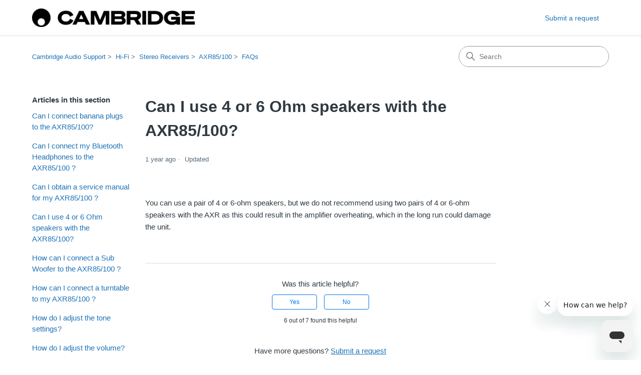

--- FILE ---
content_type: text/html; charset=utf-8
request_url: https://supportarchive.cambridgeaudio.com/hc/en-us/articles/17957231649949-Can-I-use-4-or-6-Ohm-speakers-with-the-AXR85-100
body_size: 5494
content:
<!DOCTYPE html>
<html dir="ltr" lang="en-US">
<head>
  <meta charset="utf-8" />
  <!-- v26833 -->


  <title>Can I use 4 or 6 Ohm speakers with the AXR85/100? &ndash; Cambridge Audio Support</title>

  

  <meta name="description" content="You can use a pair of 4 or 6-ohm speakers, but we do not recommend using two pairs of 4 or 6-ohm speakers with the AXR as this could..." /><meta property="og:image" content="https://supportarchive.cambridgeaudio.com/hc/theming_assets/01JYNVPNFRGNVGRNH9HFGNYMEQ" />
<meta property="og:type" content="website" />
<meta property="og:site_name" content="Cambridge Audio Support" />
<meta property="og:title" content="Can I use 4 or 6 Ohm speakers with the AXR85/100?" />
<meta property="og:description" content="You can use a pair of 4 or 6-ohm speakers, but we do not recommend using two pairs of 4 or 6-ohm speakers with the AXR as this could result in the amplifier overheating, which in the long run could..." />
<meta property="og:url" content="https://supportarchive.cambridgeaudio.com/hc/en-us/articles/17957231649949-Can-I-use-4-or-6-Ohm-speakers-with-the-AXR85-100" />
<link rel="canonical" href="https://supportarchive.cambridgeaudio.com/hc/en-us/articles/17957231649949-Can-I-use-4-or-6-Ohm-speakers-with-the-AXR85-100">
<link rel="alternate" hreflang="en-us" href="https://supportarchive.cambridgeaudio.com/hc/en-us/articles/17957231649949-Can-I-use-4-or-6-Ohm-speakers-with-the-AXR85-100">
<link rel="alternate" hreflang="x-default" href="https://supportarchive.cambridgeaudio.com/hc/en-us/articles/17957231649949-Can-I-use-4-or-6-Ohm-speakers-with-the-AXR85-100">

  <link rel="stylesheet" href="//static.zdassets.com/hc/assets/application-f34d73e002337ab267a13449ad9d7955.css" media="all" id="stylesheet" />
  <link rel="stylesheet" type="text/css" href="/hc/theming_assets/493907/78171/style.css?digest=28412891453213">

  <link rel="icon" type="image/x-icon" href="/hc/theming_assets/01HZM0SNT6765QFXTXF35MBARS">

    

  <meta content="width=device-width, initial-scale=1.0" name="viewport" />
<!-- Make the translated search clear button label available for use in JS -->
<!-- See buildClearSearchButton() in script.js -->
<script type="text/javascript">window.searchClearButtonLabelLocalized = "Clear search";</script>

  
</head>
<body class="">
  
  
  

  <a class="skip-navigation" tabindex="1" href="#main-content">Skip to main content</a>

<header class="header">
  <div class="logo">
    <a title="Home" href="/hc/en-us">
      <img src="/hc/theming_assets/01JYNVPNFRGNVGRNH9HFGNYMEQ" alt="Cambridge Audio Support Help Center home page" />
      
    </a>
  </div>

  <div class="nav-wrapper-desktop">
    <nav class="user-nav" id="user-nav">
      <ul class="user-nav-list">
        <li></li>
        <li><a class="submit-a-request" href="/hc/en-us/requests/new">Submit a request</a></li>
      </ul>
    </nav>
    
  </div>

  <div class="nav-wrapper-mobile">
    <button class="menu-button-mobile" aria-controls="user-nav-mobile" aria-expanded="false" aria-label="Toggle navigation menu">
      
      <svg xmlns="http://www.w3.org/2000/svg" width="16" height="16" focusable="false" viewBox="0 0 16 16" class="icon-menu">
        <path fill="none" stroke="currentColor" stroke-linecap="round" d="M1.5 3.5h13m-13 4h13m-13 4h13"/>
      </svg>
    </button>
    <nav class="menu-list-mobile" id="user-nav-mobile" aria-expanded="false">
      <ul class="menu-list-mobile-items">
        
          <li class="item">
            <a role="menuitem" rel="nofollow" data-auth-action="signin" title="Opens a dialog" href="https://audiopartnership.zendesk.com/access?brand_id=78171&amp;return_to=https%3A%2F%2Fsupportarchive.cambridgeaudio.com%2Fhc%2Fen-us%2Farticles%2F17957231649949-Can-I-use-4-or-6-Ohm-speakers-with-the-AXR85-100">
              Sign in
            </a>
          </li>
          <li class="nav-divider"></li>
        
        <li class="item"></li>
        <li class="item"><a class="submit-a-request" role="menuitem" href="/hc/en-us/requests/new">Submit a request</a></li>
        <li class="nav-divider"></li>
        
        </li>
      </ul>
    </nav>
  </div>

</header>


  <main role="main">
    <div class="container-divider"></div>
<div class="container">
  <div class="sub-nav">
    <nav aria-label="Current location">
  <ol class="breadcrumbs">
    
      <li>
        
          <a href="/hc/en-us">Cambridge Audio Support</a>
        
      </li>
    
      <li>
        
          <a href="/hc/en-us/categories/17650829878557-Hi-Fi">Hi-Fi</a>
        
      </li>
    
      <li>
        
          <a href="/hc/en-us/sections/18567248919837-Stereo-Receivers">Stereo Receivers</a>
        
      </li>
    
      <li>
        
          <a href="/hc/en-us/sections/17786299448349-AXR85-100">AXR85/100</a>
        
      </li>
    
      <li>
        
          <a href="/hc/en-us/sections/17786768362013-FAQs">FAQs</a>
        
      </li>
    
  </ol>
</nav>

    <div class="search-container">
      <svg xmlns="http://www.w3.org/2000/svg" width="12" height="12" focusable="false" viewBox="0 0 12 12" class="search-icon" aria-hidden="true">
        <circle cx="4.5" cy="4.5" r="4" fill="none" stroke="currentColor"/>
        <path stroke="currentColor" stroke-linecap="round" d="M11 11L7.5 7.5"/>
      </svg>
      <form role="search" class="search" data-search="" action="/hc/en-us/search" accept-charset="UTF-8" method="get"><input type="hidden" name="utf8" value="&#x2713;" autocomplete="off" /><input type="search" name="query" id="query" placeholder="Search" aria-label="Search" /></form>
    </div>
  </div>

  <div class="article-container" id="article-container">
    <aside class="article-sidebar" aria-labelledby="section-articles-title">
      
        <div class="collapsible-sidebar">
          <button type="button" class="collapsible-sidebar-toggle" aria-labelledby="section-articles-title" aria-expanded="false">
            <svg xmlns="http://www.w3.org/2000/svg" width="20" height="20" focusable="false" viewBox="0 0 12 12" aria-hidden="true" class="collapsible-sidebar-toggle-icon chevron-icon">
              <path fill="none" stroke="currentColor" stroke-linecap="round" d="M3 4.5l2.6 2.6c.2.2.5.2.7 0L9 4.5"/>
            </svg>
            <svg xmlns="http://www.w3.org/2000/svg" width="20" height="20" focusable="false" viewBox="0 0 12 12" aria-hidden="true" class="collapsible-sidebar-toggle-icon x-icon">
              <path stroke="currentColor" stroke-linecap="round" d="M3 9l6-6m0 6L3 3"/>
            </svg>
          </button>
          <span id="section-articles-title" class="collapsible-sidebar-title sidenav-title">
            Articles in this section
          </span>
          <div class="collapsible-sidebar-body">
            <ul>
              
                <li>
                  <a href="/hc/en-us/articles/17957156647965-Can-I-connect-banana-plugs-to-the-AXR85-100" 
                     class="sidenav-item "
                     >
                       Can I connect banana plugs to the AXR85/100?
                  </a>
                </li>
              
                <li>
                  <a href="/hc/en-us/articles/17957241627037-Can-I-connect-my-Bluetooth-Headphones-to-the-AXR85-100" 
                     class="sidenav-item "
                     >
                       Can I connect my Bluetooth Headphones to the AXR85/100 ?
                  </a>
                </li>
              
                <li>
                  <a href="/hc/en-us/articles/17957234425629-Can-I-obtain-a-service-manual-for-my-AXR85-100" 
                     class="sidenav-item "
                     >
                       Can I obtain a service manual for my AXR85/100 ?
                  </a>
                </li>
              
                <li>
                  <a href="/hc/en-us/articles/17957231649949-Can-I-use-4-or-6-Ohm-speakers-with-the-AXR85-100" 
                     class="sidenav-item current-article"
                     aria-current="page">
                       Can I use 4 or 6 Ohm speakers with the AXR85/100?
                  </a>
                </li>
              
                <li>
                  <a href="/hc/en-us/articles/17957284272413-How-can-I-connect-a-Sub-Woofer-to-the-AXR85-100" 
                     class="sidenav-item "
                     >
                       How can I connect a Sub Woofer to the AXR85/100 ?
                  </a>
                </li>
              
                <li>
                  <a href="/hc/en-us/articles/17791059720221-How-can-I-connect-a-turntable-to-my-AXR85-100" 
                     class="sidenav-item "
                     >
                       How can I connect a turntable to my AXR85/100 ?
                  </a>
                </li>
              
                <li>
                  <a href="/hc/en-us/articles/17957325682717-How-do-I-adjust-the-tone-settings" 
                     class="sidenav-item "
                     >
                       How do I adjust the tone settings?
                  </a>
                </li>
              
                <li>
                  <a href="/hc/en-us/articles/17957346496157-How-do-I-adjust-the-volume" 
                     class="sidenav-item "
                     >
                       How do I adjust the volume?
                  </a>
                </li>
              
                <li>
                  <a href="/hc/en-us/articles/17957351788829-How-do-I-connect-a-bluetooth-device-to-the-AXR" 
                     class="sidenav-item "
                     >
                       How do I connect a bluetooth device to the AXR?
                  </a>
                </li>
              
                <li>
                  <a href="/hc/en-us/articles/17957371985565-How-do-I-connect-a-turntable-to-the-AXR85-100" 
                     class="sidenav-item "
                     >
                       How do I connect a turntable to the AXR85/100?
                  </a>
                </li>
              
            </ul>
            
              <a href="/hc/en-us/sections/17786768362013-FAQs" class="article-sidebar-item">See more</a>
            
          </div>
        </div>
      
    </aside>

    <article id="main-content" class="article">
      <header class="article-header">
        <h1 title="Can I use 4 or 6 Ohm speakers with the AXR85/100?" class="article-title">
          Can I use 4 or 6 Ohm speakers with the AXR85/100?
          
        </h1>

        <div class="article-author">
          
          <div class="article-meta">
            

            <div class="meta-group">
              
                <span class="meta-data"><time datetime="2024-06-20T14:50:25Z" title="2024-06-20T14:50:25Z" data-datetime="relative">June 20, 2024 14:50</time></span>
                <span class="meta-data">Updated</span>
              
            </div>
          </div>
        </div>

        
      </header>

      <section class="article-info">
        <div class="article-content">
          <div class="article-body"><p>You can use a pair of 4 or 6-ohm speakers, but we do not recommend using two pairs of 4 or 6-ohm speakers with the AXR as this could result in the amplifier overheating, which in the long run could damage the unit.</p></div>

          

          
        </div>
      </section>

      <footer>
        <div class="article-footer">
          
          
        </div>
        
          <div class="article-votes">
            <h2 class="article-votes-question" id="article-votes-label">Was this article helpful?</h2>
            <div class="article-votes-controls" role="group" aria-labelledby="article-votes-label">
              <button type="button" class="button article-vote article-vote-up" data-helper="vote" data-item="article" data-type="up" data-id="17957231649949" data-upvote-count="6" data-vote-count="7" data-vote-sum="5" data-vote-url="/hc/en-us/articles/17957231649949/vote" data-value="null" data-label="6 out of 7 found this helpful" data-selected-class="button-primary" aria-label="This article was helpful" aria-pressed="false">Yes</button>
              <button type="button" class="button article-vote article-vote-down" data-helper="vote" data-item="article" data-type="down" data-id="17957231649949" data-upvote-count="6" data-vote-count="7" data-vote-sum="5" data-vote-url="/hc/en-us/articles/17957231649949/vote" data-value="null" data-label="6 out of 7 found this helpful" data-selected-class="button-primary" aria-label="This article was not helpful" aria-pressed="false">No</button>
            </div>
            <small class="article-votes-count">
              <span class="article-vote-label" data-helper="vote" data-item="article" data-type="label" data-id="17957231649949" data-upvote-count="6" data-vote-count="7" data-vote-sum="5" data-vote-url="/hc/en-us/articles/17957231649949/vote" data-value="null" data-label="6 out of 7 found this helpful">6 out of 7 found this helpful</span>
            </small>
          </div>
        

        <div class="article-more-questions">
          Have more questions? <a href="/hc/en-us/requests/new">Submit a request</a>
        </div>
        <div class="article-return-to-top">
          <a href="#article-container">
            Return to top
            <svg xmlns="http://www.w3.org/2000/svg" class="article-return-to-top-icon" width="20" height="20" focusable="false" viewBox="0 0 12 12" aria-hidden="true">
              <path fill="none" stroke="currentColor" stroke-linecap="round" d="M3 4.5l2.6 2.6c.2.2.5.2.7 0L9 4.5"/>
            </svg>
          </a>
        </div>
      </footer>

      <div class="article-relatives">
        
          <div data-recent-articles></div>
        
        
          
  <section class="related-articles">
    
      <h2 class="related-articles-title">Related articles</h2>
    
    <ul>
      
        <li>
          <a href="/hc/en-us/related/click?data=[base64]" rel="nofollow">How can I connect a Sub Woofer to the AXR85/100 ?</a>
        </li>
      
        <li>
          <a href="/hc/en-us/related/click?data=[base64]" rel="nofollow">How do I use BI-wire connections?</a>
        </li>
      
        <li>
          <a href="/hc/en-us/related/click?data=[base64]%3D--04ff9c86ce092a2920fd3fdd3d229d9ee04181c0" rel="nofollow">What amplifier class is the AXR85/100?</a>
        </li>
      
        <li>
          <a href="/hc/en-us/related/click?data=BAh7CjobZGVzdGluYXRpb25fYXJ0aWNsZV9pZGwrCB0%[base64]%3D--e38321077cd0b659997a4329110c3d18961344bc" rel="nofollow">Can I obtain a service manual for my AXR85/100 ?</a>
        </li>
      
        <li>
          <a href="/hc/en-us/related/click?data=[base64]%3D%3D--93f664662fdac95761743a95ddd3d09678339f27" rel="nofollow">How do I use basic connections?</a>
        </li>
      
    </ul>
  </section>


        
      </div>
      
    </article>
  </div>
</div>

  </main>

  <footer class="footer">
  <div class="footer-inner">
    <a title="Home" href="/hc/en-us">Cambridge Audio Support</a>

    <div class="footer-language-selector">
      
    </div>
  </div>
</footer>



  <!-- / -->

  
  <script src="//static.zdassets.com/hc/assets/en-us.f90506476acd6ed8bfc8.js"></script>
  

  <script type="text/javascript">
  /*

    Greetings sourcecode lurker!

    This is for internal Zendesk and legacy usage,
    we don't support or guarantee any of these values
    so please don't build stuff on top of them.

  */

  HelpCenter = {};
  HelpCenter.account = {"subdomain":"audiopartnership","environment":"production","name":"Cambridge Audio"};
  HelpCenter.user = {"identifier":"da39a3ee5e6b4b0d3255bfef95601890afd80709","email":null,"name":"","role":"anonymous","avatar_url":"https://assets.zendesk.com/hc/assets/default_avatar.png","is_admin":false,"organizations":[],"groups":[]};
  HelpCenter.internal = {"asset_url":"//static.zdassets.com/hc/assets/","web_widget_asset_composer_url":"https://static.zdassets.com/ekr/snippet.js","current_session":{"locale":"en-us","csrf_token":"hc:hcobject:server:Ekw952B_Q9xAv6OsukfGoTkR5V_HEsVAnWmysfRHK-gr2M6f_f7y8PrrXNhReQThhFAHGB0pn-5kJkbeHdBDuw","shared_csrf_token":null},"usage_tracking":{"event":"article_viewed","data":"[base64]","url":"https://supportarchive.cambridgeaudio.com/hc/activity"},"current_record_id":"17957231649949","current_record_url":"/hc/en-us/articles/17957231649949-Can-I-use-4-or-6-Ohm-speakers-with-the-AXR85-100","current_record_title":"Can I use 4 or 6 Ohm speakers with the AXR85/100?","current_text_direction":"ltr","current_brand_id":78171,"current_brand_name":"Cambridge Audio","current_brand_url":"https://audiopartnership.zendesk.com","current_brand_active":true,"current_path":"/hc/en-us/articles/17957231649949-Can-I-use-4-or-6-Ohm-speakers-with-the-AXR85-100","show_autocomplete_breadcrumbs":true,"user_info_changing_enabled":false,"has_user_profiles_enabled":false,"has_end_user_attachments":true,"user_aliases_enabled":false,"has_anonymous_kb_voting":true,"has_multi_language_help_center":true,"show_at_mentions":false,"embeddables_config":{"embeddables_web_widget":true,"embeddables_help_center_auth_enabled":false,"embeddables_connect_ipms":false},"answer_bot_subdomain":"static","gather_plan_state":"subscribed","has_article_verification":true,"has_gather":true,"has_ckeditor":true,"has_community_enabled":false,"has_community_badges":true,"has_community_post_content_tagging":false,"has_gather_content_tags":true,"has_guide_content_tags":true,"has_user_segments":true,"has_answer_bot_web_form_enabled":false,"has_garden_modals":false,"theming_cookie_key":"hc-da39a3ee5e6b4b0d3255bfef95601890afd80709-2-preview","is_preview":false,"has_search_settings_in_plan":true,"theming_api_version":3,"theming_settings":{"brand_color":"rgba(0, 114, 239, 1)","brand_text_color":"#FFFFFF","text_color":"#2F3941","link_color":"#1F73B7","hover_link_color":"#0F3554","visited_link_color":"#9358B0","background_color":"#FFFFFF","heading_font":"-apple-system, BlinkMacSystemFont, 'Segoe UI', Helvetica, Arial, sans-serif","text_font":"-apple-system, BlinkMacSystemFont, 'Segoe UI', Helvetica, Arial, sans-serif","logo":"/hc/theming_assets/01JYNVPNFRGNVGRNH9HFGNYMEQ","show_brand_name":false,"favicon":"/hc/theming_assets/01HZM0SNT6765QFXTXF35MBARS","homepage_background_image":"/hc/theming_assets/01HZM0SP0KWET3QK9Y7AYA9XSJ","community_background_image":"/hc/theming_assets/01HZM0SQ4J119H2JGKB2PRP0EH","community_image":"/hc/theming_assets/01HZM0SQ97JZ9YFYZ196GAFBDF","instant_search":true,"scoped_kb_search":false,"scoped_community_search":false,"show_recent_activity":false,"show_articles_in_section":true,"show_article_author":false,"show_article_comments":false,"show_follow_article":false,"show_recently_viewed_articles":true,"show_related_articles":true,"show_article_sharing":false,"show_follow_section":false,"show_follow_post":false,"show_post_sharing":false,"show_follow_topic":false,"request_list_beta":false},"has_pci_credit_card_custom_field":true,"help_center_restricted":false,"is_assuming_someone_else":false,"flash_messages":[],"user_photo_editing_enabled":true,"user_preferred_locale":"en-us","base_locale":"en-us","login_url":"https://audiopartnership.zendesk.com/access?brand_id=78171\u0026return_to=https%3A%2F%2Fsupportarchive.cambridgeaudio.com%2Fhc%2Fen-us%2Farticles%2F17957231649949-Can-I-use-4-or-6-Ohm-speakers-with-the-AXR85-100","has_alternate_templates":true,"has_custom_statuses_enabled":false,"has_hc_generative_answers_setting_enabled":true,"has_generative_search_with_zgpt_enabled":false,"has_suggested_initial_questions_enabled":false,"has_guide_service_catalog":true,"has_service_catalog_search_poc":false,"has_service_catalog_itam":false,"has_csat_reverse_2_scale_in_mobile":false,"has_knowledge_navigation":false,"has_unified_navigation":false,"has_csat_bet365_branding":false,"version":"v26833","dev_mode":false};
</script>

  
  
  <script src="//static.zdassets.com/hc/assets/hc_enduser-2a5c7d395cc5df83aeb04ab184a4dcef.js"></script>
  <script type="text/javascript" src="/hc/theming_assets/493907/78171/script.js?digest=28412891453213"></script>
  
</body>
</html>

--- FILE ---
content_type: text/css; charset=utf-8
request_url: https://supportarchive.cambridgeaudio.com/hc/theming_assets/493907/78171/style.css?digest=28412891453213
body_size: 20089
content:
@charset "UTF-8";
/***** Normalize.css *****/
/*! normalize.css v8.0.1 | MIT License | github.com/necolas/normalize.css */
html {
  line-height: 1.15;
  -webkit-text-size-adjust: 100%;
}

body {
  margin: 0;
}

main {
  display: block;
}

h1 {
  font-size: 2em;
  margin: 0.67em 0;
}

hr {
  box-sizing: content-box;
  height: 0;
  overflow: visible;
}

pre {
  font-family: monospace, monospace;
  font-size: 1em;
}

a {
  background-color: transparent;
}

abbr[title] {
  border-bottom: none;
  text-decoration: underline;
  text-decoration: underline dotted;
}

b,
strong {
  font-weight: bolder;
}

code,
kbd,
samp {
  font-family: monospace, monospace;
  font-size: 1em;
}

small {
  font-size: 80%;
}

sub,
sup {
  font-size: 75%;
  line-height: 0;
  position: relative;
  vertical-align: baseline;
}

sub {
  bottom: -0.25em;
}

sup {
  top: -0.5em;
}

img {
  border-style: none;
}

button,
input,
optgroup,
select,
textarea {
  font-family: inherit;
  font-size: 100%;
  line-height: 1.15;
  margin: 0;
}

button,
input {
  overflow: visible;
}

button,
select {
  text-transform: none;
}

button,
[type=button],
[type=reset],
[type=submit] {
  -webkit-appearance: button;
}

button::-moz-focus-inner,
[type=button]::-moz-focus-inner,
[type=reset]::-moz-focus-inner,
[type=submit]::-moz-focus-inner {
  border-style: none;
  padding: 0;
}

button:-moz-focusring,
[type=button]:-moz-focusring,
[type=reset]:-moz-focusring,
[type=submit]:-moz-focusring {
  outline: 1px dotted ButtonText;
}

fieldset {
  padding: 0.35em 0.75em 0.625em;
}

legend {
  box-sizing: border-box;
  color: inherit;
  display: table;
  max-width: 100%;
  padding: 0;
  white-space: normal;
}

progress {
  vertical-align: baseline;
}

textarea {
  overflow: auto;
}

[type=checkbox],
[type=radio] {
  box-sizing: border-box;
  padding: 0;
}

[type=number]::-webkit-inner-spin-button,
[type=number]::-webkit-outer-spin-button {
  height: auto;
}

[type=search] {
  -webkit-appearance: textfield;
  outline-offset: -2px;
}

[type=search]::-webkit-search-decoration {
  -webkit-appearance: none;
}

::-webkit-file-upload-button {
  -webkit-appearance: button;
  font: inherit;
}

details {
  display: block;
}

summary {
  display: list-item;
}

template {
  display: none;
}

[hidden] {
  display: none;
}

/***** Base *****/
* {
  box-sizing: border-box;
}

body {
  background-color: #FFFFFF;
  color: #2F3941;
  font-family: -apple-system, BlinkMacSystemFont, 'Segoe UI', Helvetica, Arial, sans-serif;
  font-size: 15px;
  line-height: 1.5;
  -webkit-font-smoothing: antialiased;
}
@media (min-width: 1024px) {
  body > main {
    min-height: 65vh;
  }
}

h1,
h2,
h3,
h4,
h5,
h6 {
  font-family: -apple-system, BlinkMacSystemFont, 'Segoe UI', Helvetica, Arial, sans-serif;
  margin-top: 0;
}

h1 {
  font-size: 32px;
}

h2 {
  font-size: 22px;
}

h3 {
  font-size: 18px;
  font-weight: 600;
}

h4 {
  font-size: 16px;
}

a {
  color: #1F73B7;
  text-decoration: none;
}
a:visited {
  color: #9358B0;
}
a:hover, a:active, a:focus {
  text-decoration: underline;
}

input,
textarea {
  color: #000;
  font-size: 14px;
}

input {
  max-width: 100%;
  box-sizing: border-box;
  transition: border 0.12s ease-in-out;
}
input:not([type=checkbox]) {
  outline: none;
}
input:not([type=checkbox]):focus {
  border: 1px solid rgba(0, 114, 239, 1);
}

input[disabled] {
  background-color: #ddd;
}

select {
  -webkit-appearance: none;
  -moz-appearance: none;
  background: url("data:image/svg+xml,%3C%3Fxml version='1.0' encoding='UTF-8'%3F%3E%3Csvg xmlns='http://www.w3.org/2000/svg' width='10' height='6' viewBox='0 0 10 6'%3E%3Cpath fill='%23CCC' d='M0 0h10L5 6 0 0z'/%3E%3C/svg%3E%0A") no-repeat #fff;
  background-position: right 10px center;
  border: 1px solid #87929D;
  border-radius: 4px;
  padding: 8px 30px 8px 10px;
  outline: none;
  color: #555;
  width: 100%;
}
select:focus {
  border: 1px solid rgba(0, 114, 239, 1);
}
select::-ms-expand {
  display: none;
}

textarea {
  border: 1px solid #87929D;
  border-radius: 2px;
  resize: vertical;
  width: 100%;
  outline: none;
  padding: 10px;
}
textarea:focus {
  border: 1px solid rgba(0, 114, 239, 1);
}

.container {
  max-width: 1160px;
  margin: 0 auto;
  padding: 0 5%;
}
@media (min-width: 1160px) {
  .container {
    padding: 0;
    width: 90%;
  }
}

.container-divider {
  border-top: 1px solid #ddd;
  margin-bottom: 20px;
}

ul {
  list-style: none;
  margin: 0;
  padding: 0;
}

.error-page {
  max-width: 1160px;
  margin: 0 auto;
  padding: 0 5%;
}
@media (min-width: 1160px) {
  .error-page {
    padding: 0;
    width: 90%;
  }
}

.visibility-hidden {
  border: 0;
  clip: rect(0 0 0 0);
  -webkit-clip-path: inset(50%);
  clip-path: inset(50%);
  height: 1px;
  margin: -1px;
  overflow: hidden;
  padding: 0;
  position: absolute;
  width: 1px;
  white-space: nowrap;
}

/***** Buttons *****/
.button, .pagination-next-link, .pagination-prev-link, .pagination-first-link, .pagination-last-link, .subscriptions-subscribe button, .requests-table-toolbar .organization-subscribe button, .community-follow button, .article-subscribe button, .section-subscribe button, .split-button button {
  background-color: transparent;
  border: 1px solid rgba(0, 114, 239, 1);
  border-radius: 4px;
  color: rgba(0, 114, 239, 1);
  cursor: pointer;
  display: inline-block;
  font-size: 12px;
  line-height: 2.34;
  margin: 0;
  padding: 0 20px;
  text-align: center;
  transition: background-color 0.12s ease-in-out, border-color 0.12s ease-in-out, color 0.15s ease-in-out;
  user-select: none;
  white-space: nowrap;
  width: 100%;
  -webkit-touch-callout: none;
}
@media (min-width: 768px) {
  .button, .pagination-next-link, .pagination-prev-link, .pagination-first-link, .pagination-last-link, .subscriptions-subscribe button, .requests-table-toolbar .organization-subscribe button, .community-follow button, .article-subscribe button, .section-subscribe button, .split-button button {
    width: auto;
  }
}
.button:visited, .pagination-next-link:visited, .pagination-prev-link:visited, .pagination-first-link:visited, .pagination-last-link:visited, .subscriptions-subscribe button:visited, .requests-table-toolbar .organization-subscribe button:visited, .community-follow button:visited, .article-subscribe button:visited, .section-subscribe button:visited, .split-button button:visited {
  color: rgba(0, 114, 239, 1);
}
.button:hover, .pagination-next-link:hover, .pagination-prev-link:hover, .pagination-first-link:hover, .pagination-last-link:hover, .subscriptions-subscribe button:hover, .requests-table-toolbar .organization-subscribe button:hover, .community-follow button:hover, .article-subscribe button:hover, .section-subscribe button:hover, .split-button button:hover, .button:active, .pagination-next-link:active, .pagination-prev-link:active, .pagination-first-link:active, .pagination-last-link:active, .subscriptions-subscribe button:active, .requests-table-toolbar .organization-subscribe button:active, .community-follow button:active, .article-subscribe button:active, .section-subscribe button:active, .split-button button:active, .button:focus, .pagination-next-link:focus, .pagination-prev-link:focus, .pagination-first-link:focus, .pagination-last-link:focus, .subscriptions-subscribe button:focus, .requests-table-toolbar .organization-subscribe button:focus, .community-follow button:focus, .article-subscribe button:focus, .section-subscribe button:focus, .split-button button:focus, .button.button-primary, .button-primary.pagination-next-link, .button-primary.pagination-prev-link, .button-primary.pagination-first-link, .button-primary.pagination-last-link, .subscriptions-subscribe button.button-primary, .subscriptions-subscribe button[data-selected=true], .requests-table-toolbar .organization-subscribe button.button-primary, .requests-table-toolbar .organization-subscribe button[data-selected=true], .community-follow button.button-primary, .article-subscribe button.button-primary, .article-subscribe button[data-selected=true], .section-subscribe button.button-primary, .section-subscribe button[data-selected=true], .split-button button.button-primary {
  background-color: rgba(0, 114, 239, 1);
  color: #FFFFFF;
  text-decoration: none;
}
.button.button-primary:hover, .button-primary.pagination-next-link:hover, .button-primary.pagination-prev-link:hover, .button-primary.pagination-first-link:hover, .button-primary.pagination-last-link:hover, .subscriptions-subscribe button.button-primary:hover, .subscriptions-subscribe button[data-selected=true]:hover, .requests-table-toolbar .organization-subscribe button.button-primary:hover, .requests-table-toolbar .organization-subscribe button[data-selected=true]:hover, .community-follow button.button-primary:hover, .article-subscribe button.button-primary:hover, .article-subscribe button[data-selected=true]:hover, .section-subscribe button.button-primary:hover, .section-subscribe button[data-selected=true]:hover, .split-button button:hover, .button.button-primary:focus, .button-primary.pagination-next-link:focus, .button-primary.pagination-prev-link:focus, .button-primary.pagination-first-link:focus, .button-primary.pagination-last-link:focus, .subscriptions-subscribe button.button-primary:focus, .subscriptions-subscribe button[data-selected=true]:focus, .requests-table-toolbar .organization-subscribe button.button-primary:focus, .requests-table-toolbar .organization-subscribe button[data-selected=true]:focus, .community-follow button.button-primary:focus, .article-subscribe button.button-primary:focus, .article-subscribe button[data-selected=true]:focus, .section-subscribe button.button-primary:focus, .section-subscribe button[data-selected=true]:focus, .split-button button.button-primary:focus, .button.button-primary:active, .button-primary.pagination-next-link:active, .button-primary.pagination-prev-link:active, .button-primary.pagination-first-link:active, .button-primary.pagination-last-link:active, .subscriptions-subscribe button.button-primary:active, .subscriptions-subscribe button[data-selected=true]:active, .requests-table-toolbar .organization-subscribe button.button-primary:active, .requests-table-toolbar .organization-subscribe button[data-selected=true]:active, .community-follow button.button-primary:active, .article-subscribe button.button-primary:active, .article-subscribe button[data-selected=true]:active, .section-subscribe button.button-primary:active, .section-subscribe button[data-selected=true]:active, .split-button button.button-primary:active {
  background-color: #004189;
  border-color: #004189;
}
.button[data-disabled], [data-disabled].pagination-next-link, [data-disabled].pagination-prev-link, [data-disabled].pagination-first-link, [data-disabled].pagination-last-link, .subscriptions-subscribe button[data-disabled], .requests-table-toolbar .organization-subscribe button[data-disabled], .community-follow button[data-disabled], .article-subscribe button[data-disabled], .section-subscribe button[data-disabled], .split-button button[data-disabled] {
  cursor: default;
}

.button-large, input[type=submit] {
  cursor: pointer;
  background-color: rgba(0, 114, 239, 1);
  border: 0;
  border-radius: 4px;
  color: #FFFFFF;
  font-size: 14px;
  line-height: 2.72;
  min-width: 190px;
  padding: 0 1.9286em;
  width: 100%;
}
@media (min-width: 768px) {
  .button-large, input[type=submit] {
    width: auto;
  }
}
.button-large:visited, input[type=submit]:visited {
  color: #FFFFFF;
}
.button-large:hover, .button-large:active, .button-large:focus, input[type=submit]:hover, input[type=submit]:active, input[type=submit]:focus {
  background-color: #004189;
}
.button-large[disabled], input[type=submit][disabled] {
  background-color: #ddd;
}

.button-secondary {
  color: #5a6d7c;
  border: 1px solid #87929D;
  background-color: transparent;
}
.button-secondary:visited {
  color: #5a6d7c;
}
.button-secondary:hover, .button-secondary:focus, .button-secondary:active {
  color: #2F3941;
  border: 1px solid #87929D;
  background-color: #f7f7f7;
}

/***** Split button *****/
.split-button {
  display: flex;
}

.split-button button {
  background-color: rgba(0, 114, 239, 1);
  border: 0;
  color: #FFFFFF;
  height: 32px;
  line-height: 16px;
  outline-color: rgba(0, 114, 239, 1);
}

[dir=rtl] .split-button button:not(:only-child):first-child {
  border-left: 1px solid #FFFFFF;
  border-top-left-radius: unset;
  border-bottom-left-radius: unset;
}
[dir=ltr] .split-button button:not(:only-child):first-child {
  border-right: 1px solid #FFFFFF;
  border-top-right-radius: unset;
  border-bottom-right-radius: unset;
}
.split-button button:not(:only-child):last-child {
  display: flex;
  justify-content: center;
  align-items: center;
  width: 26px;
  min-width: 26px;
  max-width: 26px;
  padding: 0;
}
[dir=rtl] .split-button button:not(:only-child):last-child {
  border-top-right-radius: unset;
  border-bottom-right-radius: unset;
}
[dir=ltr] .split-button button:not(:only-child):last-child {
  border-top-left-radius: unset;
  border-bottom-left-radius: unset;
}

/***** Tables *****/
.table {
  width: 100%;
  table-layout: fixed;
  border-collapse: collapse;
  border-spacing: 0;
}
@media (min-width: 768px) {
  .table {
    table-layout: auto;
  }
}
.table th,
.table th a {
  color: #5a6d7c;
  font-size: 13px;
  text-align: left;
}
[dir=rtl] .table th,
[dir=rtl] .table th a {
  text-align: right;
}
.table tr {
  border-bottom: 1px solid #ddd;
  display: block;
  padding: 20px 0;
}
@media (min-width: 768px) {
  .table tr {
    display: table-row;
  }
}
.table td {
  display: block;
}
@media (min-width: 768px) {
  .table td {
    display: table-cell;
  }
}
@media (min-width: 1024px) {
  .table td, .table th {
    padding: 20px 30px;
  }
}
@media (min-width: 768px) {
  .table td, .table th {
    padding: 10px 20px;
    height: 60px;
  }
}

/***** Forms *****/
.form {
  max-width: 650px;
}

.form-field ~ .form-field {
  margin-top: 25px;
}

.form-field label {
  display: block;
  font-size: 13px;
  margin-bottom: 5px;
}

.form-field input {
  border: 1px solid #87929D;
  border-radius: 4px;
  padding: 10px;
  width: 100%;
}
.form-field input:focus {
  border: 1px solid rgba(0, 114, 239, 1);
}

.form-field input[type=text] {
  border: 1px solid #87929D;
  border-radius: 4px;
}
.form-field input[type=text]:focus {
  border: 1px solid rgba(0, 114, 239, 1);
}

.form-field input[type=checkbox] {
  width: auto;
}

.form-field .nesty-input {
  border-radius: 4px;
  border: 1px solid #87929D;
  height: 40px;
  line-height: 40px;
  outline: none;
  vertical-align: middle;
}
.form-field .nesty-input:focus {
  border: 1px solid rgba(0, 114, 239, 1);
  text-decoration: none;
}

.form-field .hc-multiselect-toggle {
  border: 1px solid #87929D;
}

.form-field .hc-multiselect-toggle:focus {
  outline: none;
  border: 1px solid rgba(0, 114, 239, 1);
  text-decoration: none;
}

.form-field textarea {
  vertical-align: middle;
}

.form-field input[type=checkbox] + label {
  margin: 0 0 0 10px;
}

.form-field .optional {
  color: #5a6d7c;
  margin-left: 4px;
}

.form-field p {
  color: #5a6d7c;
  font-size: 12px;
  margin: 5px 0;
}

.form footer {
  margin-top: 40px;
  padding-top: 30px;
}

.form footer a {
  color: #5a6d7c;
  cursor: pointer;
  margin-right: 15px;
}

.form .suggestion-list {
  font-size: 13px;
  margin-top: 30px;
}
.form .suggestion-list label {
  border-bottom: 1px solid #ddd;
  display: block;
  padding-bottom: 5px;
}
.form .suggestion-list li {
  padding: 10px 0;
}
.form .suggestion-list li a:visited {
  color: #9358B0;
}

/***** Header *****/
.header {
  max-width: 1160px;
  margin: 0 auto;
  padding: 0 5%;
  position: relative;
  align-items: center;
  display: flex;
  height: 71px;
  justify-content: space-between;
}
@media (min-width: 1160px) {
  .header {
    padding: 0;
    width: 90%;
  }
}

.logo img {
  max-height: 37px;
  vertical-align: middle;
}

.logo span {
  margin: 0 10px;
  color: rgba(0, 114, 239, 1);
}

.logo a {
  display: inline-block;
}

.logo a:hover, .logo a:focus, .logo a:active {
  text-decoration: none;
}

.user-nav {
  display: inline-block;
  position: absolute;
  white-space: nowrap;
}
@media (min-width: 768px) {
  .user-nav {
    position: relative;
  }
}
.user-nav[aria-expanded=true] {
  background-color: #fff;
  box-shadow: 0 0 4px 0 rgba(0, 0, 0, 0.15), 0 4px 10px 0 rgba(0, 0, 0, 0.1);
  border: solid 1px #ddd;
  right: 0;
  left: 0;
  top: 71px;
  z-index: 1;
}
.user-nav[aria-expanded=true] > a {
  display: block;
  margin: 20px;
}
.user-nav[aria-expanded=true] > .user-nav-list li {
  display: block;
}
.user-nav[aria-expanded=true] > .user-nav-list a {
  display: block;
  margin: 20px;
}

.user-nav-list {
  display: block;
  list-style: none;
}
.user-nav-list > li {
  display: inline-block;
}

@media (max-width: 768px) {
  .nav-wrapper-desktop {
    display: none;
  }
}
@media (min-width: 768px) {
  .nav-wrapper-desktop {
    display: none;
  }
}
@media (min-width: 1024px) {
  .nav-wrapper-desktop {
    display: inline-block;
  }
}
.nav-wrapper-desktop a {
  border: 0;
  color: #1F73B7;
  display: none;
  font-size: 14px;
  padding: 0 20px 0 0;
  width: auto;
}
@media (min-width: 768px) {
  .nav-wrapper-desktop a {
    display: inline-block;
  }
}
[dir=rtl] .nav-wrapper-desktop a {
  padding: 0 0 0 20px;
}
.nav-wrapper-desktop a:hover, .nav-wrapper-desktop a:focus, .nav-wrapper-desktop a:active {
  background-color: transparent;
  color: #1F73B7;
  text-decoration: underline;
}

@media (min-width: 1024px) {
  .nav-wrapper-mobile {
    display: none;
  }
}
.nav-wrapper-mobile .menu-button-mobile {
  background: none;
  border: 0;
  width: auto;
  min-width: 71px;
  cursor: pointer;
}
.nav-wrapper-mobile .menu-button-mobile .icon-menu {
  padding: 7px;
  vertical-align: middle;
  width: 30px;
  height: 30px;
  border-radius: 50%;
}
.nav-wrapper-mobile .menu-button-mobile[aria-expanded=true] .icon-menu {
  background: #f3f3f3;
}
.nav-wrapper-mobile .menu-list-mobile {
  position: absolute;
  background-color: #fff;
  box-shadow: 0 10px 10px 0 rgba(0, 0, 0, 0.15);
  border-top: solid 1px #ddd;
  border-bottom: solid 1px #ddd;
  right: 0;
  left: 0;
  top: 71px;
  z-index: 2;
}
.nav-wrapper-mobile .menu-list-mobile[aria-expanded=false] {
  display: none;
}
.nav-wrapper-mobile .menu-list-mobile[aria-expanded=true] {
  display: block;
}
.nav-wrapper-mobile .menu-list-mobile-items .item {
  margin: 4px 0;
}
.nav-wrapper-mobile .menu-list-mobile-items li:empty:not(.nav-divider) {
  display: none;
}
.nav-wrapper-mobile .menu-list-mobile-items .nav-divider {
  border-bottom: 0.1px solid #ddd;
  padding: 0;
}
.nav-wrapper-mobile .menu-list-mobile-items .nav-divider:last-child {
  display: none;
}
.nav-wrapper-mobile .menu-list-mobile-items button {
  background: none;
  border: none;
  padding: 8px 24px;
  width: 100%;
  height: 100%;
  color: #2F3941;
  cursor: pointer;
  text-align: start;
}
.nav-wrapper-mobile .menu-list-mobile-items button:active, .nav-wrapper-mobile .menu-list-mobile-items button:focus, .nav-wrapper-mobile .menu-list-mobile-items button:hover {
  background-color: #f3f3f3;
  text-decoration: underline;
}
.nav-wrapper-mobile .menu-list-mobile-items a {
  display: block;
  padding: 8px 24px;
  width: 100%;
  height: 100%;
  color: #2F3941;
}
.nav-wrapper-mobile .menu-list-mobile-items a:active, .nav-wrapper-mobile .menu-list-mobile-items a:focus, .nav-wrapper-mobile .menu-list-mobile-items a:hover {
  background-color: #f3f3f3;
}
.nav-wrapper-mobile .menu-list-mobile-items .my-profile {
  display: flex;
  line-height: 1.5;
}
.nav-wrapper-mobile .menu-list-mobile-items .my-profile .my-profile-tooltip {
  font-size: 12px;
  color: #68737D;
}
.nav-wrapper-mobile .menu-list-mobile-items .menu-profile-avatar {
  height: 20px;
  width: 20px;
  border-radius: 50%;
  display: inline-block;
  margin-right: 8px;
  margin-top: 1px;
}
[dir=rtl] .nav-wrapper-mobile .menu-list-mobile-items .menu-profile-avatar {
  margin-right: 0;
  margin-left: 8px;
}

.skip-navigation {
  align-items: center;
  background-color: black;
  color: white;
  display: flex;
  font-size: 14px;
  justify-content: center;
  left: -999px;
  margin: 20px;
  padding: 20px;
  overflow: hidden;
  position: absolute;
  top: auto;
  z-index: -999;
}
[dir=rtl] .skip-navigation {
  left: initial;
  right: -999px;
}
.skip-navigation:focus, .skip-navigation:active {
  left: auto;
  overflow: auto;
  text-align: center;
  text-decoration: none;
  top: auto;
  z-index: 999;
}
[dir=rtl] .skip-navigation:focus, [dir=rtl] .skip-navigation:active {
  left: initial;
  right: auto;
}

#zd-modal-container ~ .skip-navigation {
  display: none;
}

/***** User info in header *****/
.user-info {
  display: inline-block;
}
.user-info .dropdown-toggle::after {
  display: none;
}
@media (min-width: 768px) {
  .user-info .dropdown-toggle::after {
    display: inline-block;
  }
}
.user-info > button {
  border: 0;
  color: #1F73B7;
  min-width: 0;
  padding: 0;
  white-space: nowrap;
}
.user-info > button:hover, .user-info > button:focus {
  color: #1F73B7;
  background-color: transparent;
}
.user-info > button::after {
  color: #1F73B7;
  padding-right: 15px;
}
[dir=rtl] .user-info > button::after {
  padding-left: 15px;
  padding-right: 0;
}

#user #user-name {
  display: none;
  font-size: 14px;
}
@media (min-width: 768px) {
  #user #user-name {
    display: inline-block;
  }
}
#user #user-name:hover {
  text-decoration: underline;
}

/***** User avatar *****/
.user-avatar {
  height: 25px;
  width: 25px;
  border-radius: 50%;
  display: inline-block;
  vertical-align: middle;
}

.avatar {
  display: inline-block;
  position: relative;
}
.avatar img {
  height: 40px;
  width: 40px;
}
.avatar .icon-agent {
  color: rgba(0, 114, 239, 1);
  border: 2px solid #fff;
  border-radius: 50%;
  bottom: -4px;
  background-color: #FFFFFF;
  font-size: 17px;
  height: 17px;
  line-height: 17px;
  position: absolute;
  right: -2px;
  text-align: center;
  width: 17px;
}

/***** Footer *****/
.footer {
  border-top: 1px solid #ddd;
  margin-top: 60px;
  padding: 30px 0;
}
.footer a {
  color: #5a6d7c;
}
.footer-inner {
  max-width: 1160px;
  margin: 0 auto;
  padding: 0 5%;
  display: flex;
  justify-content: space-between;
}
@media (min-width: 1160px) {
  .footer-inner {
    padding: 0;
    width: 90%;
  }
}
.footer-language-selector button {
  color: #5a6d7c;
  display: inline-block;
}

.powered-by-zendesk a,
.powered-by-zendesk a:visited {
  color: #5a6d7c;
}

/***** Breadcrumbs *****/
.breadcrumbs {
  margin: 0 0 15px 0;
  padding: 0;
  display: flex;
}
@media (min-width: 768px) {
  .breadcrumbs {
    margin: 0;
  }
}
.breadcrumbs li {
  color: #5a6d7c;
  font-size: 13px;
  max-width: 450px;
  overflow: hidden;
  text-overflow: ellipsis;
}
.breadcrumbs li + li::before {
  content: ">";
  margin: 0 4px;
}
.breadcrumbs li a:visited {
  color: #1F73B7;
}

/***** Search field *****/
.search-container {
  position: relative;
}

.search {
  border-color: #87929D;
  border-radius: 30px;
  border-style: solid;
  border-width: 1px;
  display: flex;
  position: relative;
  transition: border 0.12s ease-in-out;
}
.search:focus-within {
  border-color: rgba(0, 114, 239, 1);
}
.search input[type=search],
.search .clear-button {
  background-color: #fff;
  border-radius: 30px;
  border: none;
}
.search-full input[type=search], .search-full .clear-button {
  border-color: #fff;
}
.search input[type=search] {
  appearance: none;
  -webkit-appearance: none;
  box-sizing: border-box;
  color: #666;
  flex: 1 1 auto;
  height: 40px;
  width: 100%;
}
.search input[type=search]:focus {
  color: #555;
}
.search input[type=search]::-webkit-search-decoration, .search input[type=search]::-webkit-search-cancel-button, .search input[type=search]::-webkit-search-results-button, .search input[type=search]::-webkit-search-results-decoration {
  -webkit-appearance: none;
}
.search input[type=search]:-webkit-autofill, .search input[type=search]:-webkit-autofill:hover, .search input[type=search]:-webkit-autofill:focus {
  -webkit-box-shadow: 0 0 0 1000px #fff inset;
}
.search .clear-button {
  align-items: center;
  box-sizing: border-box;
  color: #777;
  cursor: pointer;
  display: none;
  flex: none;
  justify-content: center;
  padding: 0 15px;
}
.search .clear-button:hover {
  background-color: rgba(0, 114, 239, 1);
  color: #fff;
}
.search .clear-button:focus {
  outline: 0;
  box-shadow: 0 0 0 3px rgba(0, 114, 239, 1);
}
.search-has-value .clear-button {
  display: flex;
}

[dir=ltr] .search input[type=search] {
  padding-left: 40px;
  padding-right: 20px;
}
[dir=ltr] .search-has-value input[type=search] {
  border-bottom-right-radius: 0;
  border-top-right-radius: 0;
  border-right-color: transparent;
}
[dir=ltr] .search-has-value input[type=search]:focus {
  border-right-color: rgba(0, 114, 239, 1);
}
[dir=ltr] .search .clear-button {
  border-bottom-left-radius: 0;
  border-top-left-radius: 0;
  border-left-color: transparent;
}
[dir=ltr] .search .clear-button:focus {
  border-left-color: rgba(0, 114, 239, 1);
}

[dir=rtl] .search input[type=search] {
  padding-left: 20px;
  padding-right: 40px;
}
[dir=rtl] .search-has-value input[type=search] {
  border-bottom-left-radius: 0;
  border-top-left-radius: 0;
  border-left-color: transparent;
}
[dir=rtl] .search-has-value input[type=search]:focus {
  border-left-color: rgba(0, 114, 239, 1);
}
[dir=rtl] .search .clear-button {
  border-bottom-right-radius: 0;
  border-top-right-radius: 0;
  border-right-color: transparent;
}
[dir=rtl] .search .clear-button:focus {
  border-right-color: rgba(0, 114, 239, 1);
}

.search-icon {
  position: relative;
  top: 50%;
  transform: translateY(-50%);
  position: absolute;
  left: 15px;
  z-index: 1;
  width: 18px;
  height: 18px;
  color: #777;
  pointer-events: none;
}
[dir=rtl] .search-icon {
  left: auto;
  right: 15px;
}

/***** Hero component *****/
.hero {
  background-image: url(/hc/theming_assets/01HZM0SP0KWET3QK9Y7AYA9XSJ);
  background-position: center;
  background-size: cover;
  height: 300px;
  padding: 0 20px;
  text-align: center;
  width: 100%;
}
.hero-inner {
  position: relative;
  top: 50%;
  transform: translateY(-50%);
  max-width: 610px;
  margin: 0 auto;
}

.page-header {
  display: flex;
  flex-direction: column;
  flex-wrap: wrap;
  justify-content: space-between;
  margin: 10px 0;
}
@media (min-width: 768px) {
  .page-header {
    align-items: baseline;
    flex-direction: row;
    flex-wrap: nowrap;
    gap: 16px;
    margin: 0;
  }
}
.page-header .section-subscribe {
  flex-shrink: 0;
  margin-bottom: 10px;
}
@media (min-width: 768px) {
  .page-header .section-subscribe {
    margin-bottom: 0;
  }
}
.page-header h1 {
  flex-grow: 1;
  margin-bottom: 10px;
}
.page-header-description {
  font-style: italic;
  margin: 0 0 30px 0;
  word-break: break-word;
}
@media (min-width: 1024px) {
  .page-header-description {
    flex-basis: 100%;
  }
}
.page-header .icon-lock {
  height: 20px;
  width: 20px;
  position: relative;
  left: -5px;
  vertical-align: baseline;
}

.sub-nav {
  align-items: baseline;
  display: flex;
  flex-direction: column;
  flex-wrap: wrap;
  gap: 15px 30px;
  justify-content: space-between;
  margin-bottom: 55px;
}
@media (min-width: 768px) {
  .sub-nav {
    flex-direction: row;
  }
}
.sub-nav .breadcrumbs {
  margin: 0;
}
.sub-nav .search-container {
  max-width: 300px;
  width: 100%;
}
@media (min-width: 768px) {
  .sub-nav .search-container {
    flex: 0 1 300px;
  }
}
.sub-nav input[type=search]::after {
  font-size: 15px;
}

/***** Blocks *****/
/* Used in Homepage#categories and Community#topics */
.blocks-list {
  display: flex;
  flex-wrap: wrap;
  justify-content: flex-start;
  list-style: none;
  padding: 0;
}
@media (min-width: 768px) {
  .blocks-list {
    margin: 0 -15px;
  }
}
.blocks-item {
  border: 1px solid rgba(0, 114, 239, 1);
  border-radius: 4px;
  box-sizing: border-box;
  color: rgba(0, 114, 239, 1);
  display: flex;
  flex: 1 0 340px;
  margin: 0 0 30px;
  max-width: 100%;
  text-align: center;
}
@media (min-width: 768px) {
  .blocks-item {
    margin: 0 15px 30px;
  }
}
.blocks-item:hover, .blocks-item:focus, .blocks-item:active {
  background-color: rgba(0, 114, 239, 1);
}
.blocks-item:hover *, .blocks-item:focus *, .blocks-item:active * {
  color: #FFFFFF;
  text-decoration: none;
}
.blocks-item-internal {
  background-color: transparent;
  border: 1px solid #ddd;
}
.blocks-item-internal .icon-lock {
  height: 15px;
  width: 15px;
  bottom: 5px;
  position: relative;
}
.blocks-item-internal a {
  color: #2F3941;
}
.blocks-item-link {
  color: rgba(0, 114, 239, 1);
  padding: 20px 30px;
  display: flex;
  flex-direction: column;
  flex: 1;
  justify-content: center;
  border-radius: inherit;
}
.blocks-item-link:visited, .blocks-item-link:hover, .blocks-item-link:active {
  color: inherit;
  text-decoration: none;
}
.blocks-item-link:focus {
  outline: 0;
  box-shadow: 0 0 0 3px rgba(0, 114, 239, 1);
  text-decoration: none;
}
.blocks-item-title {
  margin-bottom: 0;
  font-size: 16px;
}
.blocks-item-description {
  margin: 0;
}
.blocks-item-description:not(:empty) {
  margin-top: 10px;
}

/***** Homepage *****/
.section {
  margin-bottom: 40px;
}
@media (min-width: 768px) {
  .section {
    margin-bottom: 60px;
  }
}

.home-section h2 {
  margin-bottom: 10px;
  text-align: center;
}

/***** Promoted articles *****/
.promoted-articles {
  display: flex;
  flex-direction: column;
  flex-wrap: wrap;
}
@media (min-width: 1024px) {
  .promoted-articles {
    flex-direction: row;
  }
}
.promoted-articles-item {
  flex: 1 0 auto;
}
@media (min-width: 1024px) {
  .promoted-articles-item {
    align-self: flex-end;
    flex: 0 0 auto;
    padding-right: 30px;
    width: 33%; /* Three columns on desktop */
  }
  [dir=rtl] .promoted-articles-item {
    padding: 0 0 0 30px;
  }
}
.promoted-articles-item:nth-child(3n) {
  padding-right: 0;
}
.promoted-articles-item a {
  display: block;
  border-bottom: 1px solid #ddd;
  padding: 15px 0;
}
.promoted-articles-item .icon-lock {
  vertical-align: baseline;
}
.promoted-articles-item:last-child a {
  border: 0;
}
@media (min-width: 1024px) {
  .promoted-articles-item:last-child a {
    border-bottom: 1px solid #ddd;
  }
}

/***** Community section in homepage *****/
.community {
  text-align: center;
}
.community-image {
  min-height: 300px;
  margin-top: 32px;
  background-image: url(/hc/theming_assets/01HZM0SQ97JZ9YFYZ196GAFBDF);
  background-position: center;
  background-repeat: no-repeat;
  max-width: 100%;
}
.community a {
  color: #1F73B7;
  text-decoration: underline;
}
.community a:visited {
  color: #9358B0;
}
.community a:hover, .community a:active, .community a:focus {
  color: #0F3554;
}

.community,
.activity {
  border-top: 1px solid #ddd;
  padding: 30px 0;
}

/***** Recent activity *****/
.recent-activity-header {
  margin-bottom: 10px;
  text-align: center;
}
.recent-activity-list {
  padding: 0;
}
.recent-activity-item {
  border-bottom: 1px solid #ddd;
  overflow: auto;
  padding: 20px 0;
}
.recent-activity-item h3 {
  margin: 0;
}
.recent-activity-item-parent {
  font-size: 16px;
  font-weight: 600;
}
.recent-activity-item-parent, .recent-activity-item-link {
  margin: 6px 0;
  display: inline-block;
  width: 100%;
}
@media (min-width: 768px) {
  .recent-activity-item-parent, .recent-activity-item-link {
    width: 70%;
    margin: 0;
  }
}
.recent-activity-item-link {
  font-size: 14px;
  overflow: hidden;
  text-overflow: ellipsis;
}
.recent-activity-item-meta {
  color: #2F3941;
  margin: 15px 0 0 0;
  float: none;
}
@media (min-width: 768px) {
  .recent-activity-item-meta {
    margin: 0;
    float: right;
  }
  [dir=rtl] .recent-activity-item-meta {
    float: left;
  }
}
.recent-activity-item-time, .recent-activity-item-comment {
  display: inline-block;
  font-size: 13px;
}
.recent-activity-item-comment {
  padding-left: 5px;
}
[dir=rtl] .recent-activity-item-comment {
  padding: 0 5px 0 0;
}
.recent-activity-item-comment::before {
  display: inline-block;
}
.recent-activity-controls {
  padding-top: 15px;
}
.recent-activity-controls a {
  color: #1F73B7;
  text-decoration: underline;
}
.recent-activity-controls a:visited {
  color: #9358B0;
}
.recent-activity-controls a:hover, .recent-activity-controls a:active, .recent-activity-controls a:focus {
  color: #0F3554;
}
.recent-activity-accessibility-label {
  border: 0;
  clip: rect(0 0 0 0);
  -webkit-clip-path: inset(50%);
  clip-path: inset(50%);
  height: 1px;
  margin: -1px;
  overflow: hidden;
  padding: 0;
  position: absolute;
  width: 1px;
  white-space: nowrap;
}
.recent-activity-comment-icon svg {
  vertical-align: middle;
  color: rgba(0, 114, 239, 1);
  width: 16px;
  height: 16px;
}
.recent-activity-comment-icon:after {
  content: attr(data-comment-count);
  margin-left: 3px;
}
[dir=rtl] .recent-activity-comment-icon:after {
  margin-left: 0;
  margin-right: 3px;
}

/***** Category pages *****/
.category-container {
  display: flex;
  justify-content: flex-end;
}
.category-content {
  flex: 1;
  max-width: 100%;
}
@media (min-width: 1024px) {
  .category-content {
    flex: 0 0 80%;
  }
}

.section-tree {
  display: flex;
  flex-direction: column;
  flex-wrap: wrap;
  justify-content: space-between;
}
@media (min-width: 768px) {
  .section-tree {
    flex-direction: row;
  }
}
.section-tree .section {
  flex: initial;
  max-width: 100%;
}
@media (min-width: 768px) {
  .section-tree .section {
    flex: 0 0 45%; /* Two columns for tablet and desktop. Leaving 5% separation between columns */
  }
}
.section-tree-title {
  margin-bottom: 0;
  font-size: 18px;
  font-weight: 600;
}
.section-tree-title a {
  color: #2F3941;
}
.section-tree .see-all-articles {
  display: block;
  padding: 15px 0;
}

.article-list-item {
  font-size: 16px;
  padding: 15px 0;
  text-overflow: ellipsis;
  overflow: hidden;
}
.article-list-item a {
  color: #2F3941;
}

.icon-star {
  color: rgba(0, 114, 239, 1);
  font-size: 18px;
}

/***** Section pages *****/
.section-container {
  display: flex;
  justify-content: flex-end;
}
.section-content {
  flex: 1;
  max-width: 100%;
}
@media (min-width: 1024px) {
  .section-content {
    flex: 0 0 80%;
  }
}
.section-list {
  margin: 40px 0;
}

.section-list-item {
  border-bottom: 1px solid #ddd;
  font-size: 16px;
  padding: 15px 0;
}
.section-list-item:first-child {
  border-top: 1px solid #ddd;
}
.section-list-item a {
  align-items: center;
  color: #2F3941;
  display: flex;
  justify-content: space-between;
}

.see-all-sections-trigger {
  cursor: pointer;
  display: block;
  padding: 15px;
  text-align: center;
}
.see-all-sections-trigger[aria-hidden=true] {
  display: none;
}

/***** Article *****/
.article {
  /*
  * The article grid is defined this way to optimize readability:
  * Sidebar | Content | Free space
  * 17%     | 66%     | 17%
  */
  flex: 1 0 auto;
}
@media (min-width: 1024px) {
  .article {
    flex: 1 0 66%;
    max-width: 66%;
    min-width: 640px;
    padding: 0 30px;
  }
}
.article-container {
  display: flex;
  flex-direction: column;
}
@media (min-width: 1024px) {
  .article-container {
    flex-direction: row;
  }
}
.article-header {
  align-items: flex-start;
  display: flex;
  flex-direction: column;
  flex-wrap: wrap;
  justify-content: space-between;
  margin-bottom: 40px;
  margin-top: 20px;
}
@media (min-width: 768px) {
  .article-header {
    flex-direction: row;
    margin-top: 0;
  }
}
.article-avatar {
  margin-right: 10px;
}
.article-author {
  margin-bottom: 10px;
}
.article-title {
  overflow: hidden;
  text-overflow: ellipsis;
  max-width: 100%;
}
@media (min-width: 768px) {
  .article-title {
    flex-basis: 100%; /* Take entire row */
  }
}
.article-title .icon-lock {
  position: relative;
  left: -5px;
  vertical-align: baseline;
}
.article [role=button] {
  flex-shrink: 0; /*Avoid collapsing elements in Safari (https://github.com/philipwalton/flexbugs#1-minimum-content-sizing-of-flex-items-not-honored)*/
  width: 100%;
}
@media (min-width: 768px) {
  .article [role=button] {
    width: auto;
  }
}
.article-info {
  max-width: 100%;
}
.article-meta {
  display: inline-block;
  vertical-align: middle;
}
.article-body {
  display: flow-root;
}
.article-body a {
  color: #1F73B7;
  text-decoration: underline;
}
.article-body a:visited {
  color: #9358B0;
}
.article-body a:hover, .article-body a:active, .article-body a:focus {
  color: #0F3554;
}
.article-body img {
  height: auto;
  max-width: 100%;
}
.article-body p > img.image-style-align-left {
  float: left;
  margin: 8px 20px 6px 0;
}
.article-body p > img.image-style-align-right {
  float: right;
  margin: 8px 0px 6px 20px;
}
.article-body p > img.image-style-block-align-right {
  margin-left: auto;
  margin-right: 0;
}
.article-body p > img.image-style-block-align-left {
  margin-left: 0;
  margin-right: auto;
}
.article-body figure.image {
  display: table;
  margin: 0 auto;
}
.article-body figure.image > img {
  display: block;
  width: 100%;
}
.article-body figure.image.image-style-align-left {
  float: left;
  margin: 8px 20px 6px 0;
}
.article-body figure.image.image-style-align-right {
  float: right;
  margin: 8px 0px 6px 20px;
}
.article-body figure.image.image-style-block-align-right {
  margin-left: auto;
  margin-right: 0;
}
.article-body figure.image.image-style-block-align-left {
  margin-left: 0;
  margin-right: auto;
}
.article-body figcaption {
  padding: 10px 0;
  font-size: 12px;
  text-align: center;
  background-color: #f2f2f2;
}
.article-body ul,
.article-body ol {
  padding-left: 20px;
  list-style-position: outside;
  margin: 20px 0 20px 20px;
}
[dir=rtl] .article-body ul,
[dir=rtl] .article-body ol {
  padding-right: 20px;
  padding-left: 0;
  margin-left: 0;
  margin-right: 20px;
}
.article-body ul > ul,
.article-body ol > ol,
.article-body ol > ul,
.article-body ul > ol,
.article-body li > ul,
.article-body li > ol {
  margin: 0;
}
.article-body ul {
  list-style-type: disc;
}
.article-body :not(pre) > code {
  background: #f7f7f7;
  border: 1px solid #ddd;
  border-radius: 3px;
  padding: 0 5px;
  margin: 0 2px;
}
.article-body pre {
  background: #f7f7f7;
  border: 1px solid #ddd;
  border-radius: 3px;
  padding: 10px 15px;
  overflow: auto;
  white-space: pre;
}
.article-body blockquote {
  border-left: 1px solid #ddd;
  color: #5a6d7c;
  font-style: italic;
  padding: 0 15px;
}
.article-body > p:last-child {
  margin-bottom: 0;
}
.article-content {
  line-height: 1.6;
  margin: 40px 0;
  word-wrap: break-word;
}
.article-footer {
  align-items: center;
  display: flex;
  justify-content: space-between;
  padding-bottom: 20px;
}
.article-comment-count {
  color: #5a6d7c;
}
.article-comment-count:hover {
  text-decoration: none;
}
.article-comment-count-icon {
  vertical-align: middle;
  color: rgba(0, 114, 239, 1);
  width: 18px;
  height: 18px;
}
.article-sidebar {
  border-bottom: 1px solid #ddd;
  border-top: 1px solid #ddd;
  flex: 1 0 auto;
  margin-bottom: 20px;
  padding: 0;
}
@media (min-width: 1024px) {
  .article-sidebar {
    border: 0;
    flex: 0 0 17%;
    height: auto;
    max-width: 17%;
  }
}
.article-relatives {
  border-top: 1px solid #ddd;
  display: flex;
  flex-direction: column;
  padding: 20px 0;
}
@media (min-width: 768px) {
  .article-relatives {
    flex-direction: row;
  }
}
.article-relatives > * {
  flex: 1 0 50%;
  min-width: 50%;
  overflow-wrap: break-word;
  margin-right: 0;
}
.article-relatives > *:last-child {
  padding: 0;
}
@media (min-width: 768px) {
  .article-relatives > * {
    padding-right: 20px;
  }
}
.article-votes {
  border-top: 1px solid #ddd;
  padding: 30px 0;
  text-align: center;
}
.article-votes-question {
  font-size: 15px;
  font-weight: normal;
  margin-bottom: 0;
}
.article-vote {
  margin: 10px 5px;
  min-width: 90px;
  width: auto;
}
.article-more-questions {
  margin: 10px 0 20px;
  text-align: center;
}
.article-more-questions a {
  color: #1F73B7;
  text-decoration: underline;
}
.article-more-questions a:visited {
  color: #9358B0;
}
.article-more-questions a:hover, .article-more-questions a:active, .article-more-questions a:focus {
  color: #0F3554;
}
.article-return-to-top {
  border-top: 1px solid #87929D;
}
@media (min-width: 1024px) {
  .article-return-to-top {
    display: none;
  }
}
.article-return-to-top a {
  color: #2F3941;
  display: block;
  padding: 20px 0;
}
.article-return-to-top a:hover, .article-return-to-top a:focus {
  text-decoration: none;
}
.article-return-to-top-icon {
  transform: rotate(0.5turn);
}
.article td > p:first-child,
.article th > p:first-child {
  margin-top: 0;
}
.article td > p:last-child,
.article th > p:last-child {
  margin-bottom: 0;
}

.sidenav-title {
  font-size: 15px;
  position: relative;
  font-weight: 600;
}
.sidenav-item {
  display: block;
  margin-top: 10px;
  margin-bottom: 16px;
  overflow: hidden;
  text-overflow: ellipsis;
}

.recent-articles li,
.related-articles li {
  margin-bottom: 15px;
}

/***** Attachments *****/
/* Styles attachments inside posts, articles and comments */
.attachments .attachment-item {
  padding-left: 20px;
  position: relative;
  margin-bottom: 10px;
}
.attachments .attachment-item:last-child {
  margin-bottom: 0;
}
.attachments .attachment-item .attachment-icon {
  color: #2F3941;
  left: 0;
  position: absolute;
  top: 5px;
}
[dir=rtl] .attachments .attachment-item {
  padding-left: 0;
  padding-right: 20px;
}
[dir=rtl] .attachments .attachment-item .attachment-icon {
  left: auto;
  right: 0;
}

.upload-dropzone span {
  color: #5a6d7c;
}

/***** Social share links *****/
.share {
  padding: 0;
  white-space: nowrap;
}

.share li, .share a {
  display: inline-block;
}

.share li {
  height: 25px;
  width: 25px;
}

.share a {
  color: #5a6d7c;
}
.share a:hover {
  text-decoration: none;
  color: rgba(0, 114, 239, 1);
}
.share a svg {
  height: 18px;
  width: 18px;
  display: block;
}

/***** Comments *****/
/* Styles comments inside articles, posts and requests */
.comment {
  border-bottom: 1px solid #ddd;
  padding: 20px 0;
}
.comment-heading, .recent-articles-title,
.related-articles-title {
  margin-bottom: 5px;
  margin-top: 0;
  font-size: 18px;
  font-weight: 600;
}
.comment-overview {
  border-bottom: 1px solid #ddd;
  border-top: 1px solid #ddd;
  padding: 20px 0;
}
.comment-overview p {
  margin-top: 0;
}
.comment-callout {
  color: #5a6d7c;
  display: inline-block;
  font-size: 13px;
  margin-bottom: 0;
}
.comment-callout a {
  color: #1F73B7;
  text-decoration: underline;
}
.comment-callout a:visited {
  color: #9358B0;
}
.comment-callout a:hover, .comment-callout a:active, .comment-callout a:focus {
  color: #0F3554;
}
.comment-sorter {
  display: inline-block;
  float: right;
}
.comment-sorter .dropdown-toggle {
  color: #5a6d7c;
  font-size: 13px;
}
[dir=rtl] .comment-sorter {
  float: left;
}
.comment-wrapper {
  display: flex;
  position: relative;
}
.comment-wrapper.comment-official {
  border: 1px solid rgba(0, 114, 239, 1);
  padding: 40px 20px 20px;
}
@media (min-width: 768px) {
  .comment-wrapper.comment-official {
    padding-top: 20px;
  }
}
.comment-info {
  min-width: 0;
  padding-right: 20px;
  width: 100%;
}
[dir=rtl] .comment-info {
  padding-right: 0;
  padding-left: 20px;
}
.comment-author {
  align-items: flex-end;
  display: flex;
  flex-wrap: wrap;
  margin-bottom: 20px;
}
@media (min-width: 768px) {
  .comment-author {
    justify-content: space-between;
  }
}
.comment-avatar {
  margin-right: 10px;
}
[dir=rtl] .comment-avatar {
  margin-left: 10px;
  margin-right: 0;
}
.comment-meta {
  flex: 1 1 auto;
}
.comment-labels {
  flex-basis: 100%;
}
@media (min-width: 768px) {
  .comment-labels {
    flex-basis: auto;
  }
}
.comment .status-label:not(.status-label-official) {
  margin-top: 10px;
}
@media (min-width: 768px) {
  .comment .status-label:not(.status-label-official) {
    margin-top: 0;
  }
}
.comment-form {
  display: flex;
  padding-top: 30px;
  word-wrap: break-word;
}
.comment-container {
  width: 100%;
}
.comment-form-controls {
  display: none;
  margin-top: 10px;
  text-align: left;
}
@media (min-width: 768px) {
  [dir=ltr] .comment-form-controls {
    text-align: right;
  }
}
.comment-form-controls input[type=submit] {
  margin-top: 15px;
}
@media (min-width: 1024px) {
  .comment-form-controls input[type=submit] {
    margin-left: 15px;
  }
  [dir=rtl] .comment-form-controls input[type=submit] {
    margin-left: 0;
    margin-right: 15px;
  }
}
.comment-form-controls input[type=checkbox] {
  margin-right: 5px;
}
.comment-form-controls input[type=checkbox] [dir=rtl] {
  margin-left: 5px;
}
.comment-ccs {
  display: none;
}
.comment-ccs + textarea {
  margin-top: 10px;
}
.comment-attachments {
  margin-top: 10px;
}
.comment-attachments a {
  color: rgba(0, 114, 239, 1);
}
.comment-body {
  -moz-hyphens: auto;
  -ms-hyphens: auto;
  -webkit-hyphens: auto;
  word-break: break-word;
  word-wrap: break-word;
  display: flow-root;
  font-family: -apple-system, BlinkMacSystemFont, 'Segoe UI', Helvetica, Arial, sans-serif;
  line-height: 1.6;
  overflow-x: auto;
}
.comment-body a {
  color: #1F73B7;
  text-decoration: underline;
}
.comment-body a:visited {
  color: #9358B0;
}
.comment-body a:hover, .comment-body a:active, .comment-body a:focus {
  color: #0F3554;
}
.comment-body img {
  height: auto;
  max-width: 100%;
}
.comment-body p > img.image-style-align-left {
  float: left;
  margin: 8px 20px 6px 0;
}
.comment-body p > img.image-style-align-right {
  float: right;
  margin: 8px 0px 6px 20px;
}
.comment-body p > img.image-style-block-align-right {
  margin-left: auto;
  margin-right: 0;
}
.comment-body p > img.image-style-block-align-left {
  margin-left: 0;
  margin-right: auto;
}
.comment-body figure.image {
  display: table;
  margin: 0 auto;
}
.comment-body figure.image > img {
  display: block;
  width: 100%;
}
.comment-body figure.image.image-style-align-left {
  float: left;
  margin: 8px 20px 6px 0;
}
.comment-body figure.image.image-style-align-right {
  float: right;
  margin: 8px 0px 6px 20px;
}
.comment-body figure.image.image-style-block-align-right {
  margin-left: auto;
  margin-right: 0;
}
.comment-body figure.image.image-style-block-align-left {
  margin-left: 0;
  margin-right: auto;
}
.comment-body figcaption {
  padding: 10px 0;
  font-size: 12px;
  text-align: center;
  background-color: #f2f2f2;
}
.comment-body ul,
.comment-body ol {
  padding-left: 20px;
  list-style-position: outside;
  margin: 20px 0 20px 20px;
}
[dir=rtl] .comment-body ul,
[dir=rtl] .comment-body ol {
  padding-right: 20px;
  padding-left: 0;
  margin-left: 0;
  margin-right: 20px;
}
.comment-body ul > ul,
.comment-body ol > ol,
.comment-body ol > ul,
.comment-body ul > ol,
.comment-body li > ul,
.comment-body li > ol {
  margin: 0;
}
.comment-body ul {
  list-style-type: disc;
}
.comment-body :not(pre) > code {
  background: #f7f7f7;
  border: 1px solid #ddd;
  border-radius: 3px;
  padding: 0 5px;
  margin: 0 2px;
}
.comment-body pre {
  background: #f7f7f7;
  border: 1px solid #ddd;
  border-radius: 3px;
  padding: 10px 15px;
  overflow: auto;
  white-space: pre;
}
.comment-body blockquote {
  border-left: 1px solid #ddd;
  color: #5a6d7c;
  font-style: italic;
  padding: 0 15px;
}
.comment-mark-as-solved {
  display: inline-block;
}

/***** Vote *****/
/* Used in article comments, post comments and post */
.vote {
  display: flex;
  flex-direction: column;
  text-align: center;
}
.vote a:active, .vote a:hover, .vote a:focus {
  text-decoration: none;
}

.vote-sum {
  color: #5a6d7c;
  display: block;
  margin: 3px 0;
}
[dir=rtl] .vote-sum {
  direction: ltr;
  unicode-bidi: bidi-override;
}

.vote-up svg {
  transform: scale(1, -1);
}

.vote-up:hover,
.vote-down:hover {
  color: rgba(0, 114, 239, 1);
}

.vote-up, .vote-down {
  -webkit-appearance: none;
  -moz-appearance: none;
  appearance: none;
  background-color: transparent;
  border: none;
  color: #5a6d7c;
  cursor: pointer;
  min-height: 35px;
  min-width: 35px;
  display: flex;
  align-items: center;
  justify-content: center;
}

.vote-voted {
  color: rgba(0, 114, 239, 1);
}

.vote-voted:hover {
  color: #004189;
}

/***** Actions *****/
/* Styles admin and en user actions(edit, delete, change status) in comments and posts */
.actions {
  text-align: center;
  flex-shrink: 0; /*Avoid collapsing elements in Safari*/
}
.actions button {
  -webkit-appearance: none;
  -moz-appearance: none;
  appearance: none;
  background-color: transparent;
  border: none;
  cursor: pointer;
  min-height: 35px;
  min-width: 35px;
  display: flex;
  align-items: center;
  justify-content: center;
}

/***** Community *****/
.community-hero {
  background-image: url(/hc/theming_assets/01HZM0SQ4J119H2JGKB2PRP0EH);
  margin-bottom: 10px;
}
.community-footer {
  padding-top: 50px;
  text-align: center;
}
.community-footer-title {
  font-size: 16px;
  margin-bottom: 20px;
}
.community-featured-posts .title {
  font-size: 18px;
  font-weight: 600;
}
.community-featured-posts, .community-activity {
  padding-top: 40px;
  width: 100%;
}
.community-header {
  margin-bottom: 30px;
}
.community-header .title {
  margin-bottom: 0;
  font-size: 16px;
}

.post-to-community {
  margin-top: 10px;
}
@media (min-width: 768px) {
  .post-to-community {
    margin: 0;
  }
}

/* Community topics grid */
.topics {
  max-width: none;
  width: 100%;
}
.topics-item .meta-group {
  justify-content: center;
  margin-top: 20px;
}

/* Community topic page */
.topic-header {
  border-bottom: 1px solid #ddd;
  font-size: 13px;
}
@media (min-width: 768px) {
  .topic-header {
    padding-bottom: 10px;
  }
}
.topic-header .dropdown {
  display: block;
  border-top: 1px solid #ddd;
  padding: 10px 0;
}
@media (min-width: 768px) {
  .topic-header .dropdown {
    border-top: 0;
    display: inline-block;
    margin-right: 20px;
    padding: 0;
  }
}

.no-posts-with-filter {
  margin-top: 20px;
  margin-bottom: 20px;
}

/* Topic, post and user follow button */
.community-follow {
  margin-bottom: 10px;
  width: 100%;
}
@media (min-width: 768px) {
  .community-follow {
    margin-bottom: 0;
    width: auto;
  }
}
.community-follow button {
  line-height: 30px;
  padding: 0 10px 0 15px;
  position: relative;
  width: 100%;
}
@media (min-width: 768px) {
  .community-follow button {
    width: auto;
  }
}
.community-follow button:hover {
  background-color: rgba(0, 114, 239, 1);
}
.community-follow button:hover::after, .community-follow button:focus::after {
  border-color: #FFFFFF;
  color: #FFFFFF;
}
.community-follow button[data-selected=true] {
  background-color: rgba(0, 114, 239, 1);
  color: #FFFFFF;
}
.community-follow button[data-selected=true]::after {
  border-left: 1px solid #FFFFFF;
  color: #FFFFFF;
}
.community-follow button[data-selected=true]:hover {
  background-color: #004189;
  border-color: #004189;
}
.community-follow button::after {
  border-left: 1px solid rgba(0, 114, 239, 1);
  content: attr(data-follower-count);
  color: rgba(0, 114, 239, 1);
  display: inline-block;
  font-family: -apple-system, BlinkMacSystemFont, 'Segoe UI', Helvetica, Arial, sans-serif;
  margin-left: 15px;
  padding-left: 10px;
  position: absolute;
  right: 10px;
}
@media (min-width: 768px) {
  .community-follow button::after {
    position: static;
  }
}
[dir=rtl] .community-follow button::after {
  border-left: 0;
  border-right: 1px solid rgba(0, 114, 239, 1);
  margin: 0 10px 0 0;
  padding: 0 10px 0 0;
}

/***** Striped list *****/
/* Used in community posts list and requests list */
.striped-list {
  padding: 0;
}
.striped-list-item {
  align-items: flex-start;
  border-bottom: 1px solid #ddd;
  display: flex;
  flex-direction: column;
  justify-content: flex-end;
  padding: 20px 0;
}
@media (min-width: 768px) {
  .striped-list-item {
    align-items: center;
    flex-direction: row;
  }
}
.striped-list-info {
  flex: 2;
}
.striped-list-title {
  color: #1F73B7;
  margin-bottom: 10px;
  margin-right: 5px;
}
.striped-list-title:hover, .striped-list-title:focus, .striped-list-title:active {
  text-decoration: underline;
}
.striped-list-title:visited {
  color: #9358B0;
}
.striped-list .meta-group {
  margin: 5px 0;
}
.striped-list-count {
  color: #5a6d7c;
  font-size: 13px;
  justify-content: flex-start;
  text-transform: capitalize;
}
@media (min-width: 768px) {
  .striped-list-count {
    display: flex;
    flex: 1;
    justify-content: space-around;
  }
}
.striped-list-count-item::after {
  content: "·";
  display: inline-block;
  padding: 0 5px;
}
@media (min-width: 768px) {
  .striped-list-count-item::after {
    display: none;
  }
}
.striped-list-count-item:last-child::after {
  display: none;
}
.striped-list-number {
  text-align: center;
}
@media (min-width: 768px) {
  .striped-list-number {
    color: #2F3941;
    display: block;
  }
}

/***** Status labels *****/
/* Styles labels used in posts, articles and requests */
.status-label {
  background-color: #038153;
  border-radius: 4px;
  color: #fff;
  font-size: 12px;
  font-weight: 600;
  margin-right: 2px;
  padding: 3px 10px;
  vertical-align: middle;
  white-space: nowrap;
  display: inline-block;
}
.status-label:hover, .status-label:active, .status-label:focus {
  text-decoration: none;
}
.status-label-pinned, .status-label-featured, .status-label-official {
  background-color: rgba(0, 114, 239, 1);
}
.status-label-official {
  border-radius: 0;
  margin-right: 0;
  position: absolute;
  right: 0;
  text-align: center;
  top: 0;
  width: 100%;
}
@media (min-width: 768px) {
  .status-label-official {
    border-radius: 0 0 4px 4px;
    right: 30px;
    width: auto;
  }
}
[dir=rtl] .status-label-official {
  left: 30px;
  right: auto;
}
.status-label-not-planned, .status-label-closed {
  background-color: #e9ebed;
  color: #5a6d7c;
}
.status-label-pending, .status-label-pending-moderation {
  background-color: #1f73b7;
  text-align: center;
}
.status-label-open {
  background-color: #c72a1c;
}
.status-label-solved {
  background-color: #68737d;
}
.status-label-new {
  background-color: #ffb648;
  color: #703b15;
}
.status-label-hold {
  background-color: #000;
}
.status-label-request {
  max-width: 100%;
  white-space: nowrap;
  overflow: hidden;
  text-overflow: ellipsis;
}
@media (max-width: 768px) {
  .status-label-request {
    max-width: 150px;
  }
}

/***** Post *****/
/*
* The post grid is defined this way:
* Content | Sidebar
* 70%     | 30%
*/
.post {
  flex: 1;
  margin-bottom: 10px;
}
@media (min-width: 1024px) {
  .post {
    flex: 1 0 70%;
    max-width: 70%;
  }
}
.post-container {
  display: flex;
  flex-direction: column;
}
@media (min-width: 1024px) {
  .post-container {
    flex-direction: row;
  }
}
.post-header {
  align-items: center;
  display: flex;
  flex-direction: column;
  justify-content: space-between;
  margin-bottom: 10px;
}
@media (min-width: 768px) {
  .post-header {
    align-items: baseline;
    flex-direction: row;
  }
}
.post-header .status-label {
  vertical-align: super;
}
.post-title {
  margin-bottom: 20px;
  width: 100%;
}
@media (min-width: 768px) {
  .post-title {
    margin-bottom: 0;
    padding-right: 10px;
  }
}
.post-title h1 {
  display: inline;
  vertical-align: middle;
}
@media (min-width: 768px) {
  .post-title h1 {
    margin-right: 5px;
  }
}
.post-author {
  align-items: flex-start;
  display: flex;
  justify-content: space-between;
}
.post-avatar {
  margin-bottom: 30px;
}
.post-content {
  font-family: -apple-system, BlinkMacSystemFont, 'Segoe UI', Helvetica, Arial, sans-serif;
  line-height: 1.6;
  word-break: break-word;
}
.post-info-container {
  display: flex;
  margin-bottom: 40px;
}
.post-info {
  min-width: 0;
  padding-right: 20px;
  width: 100%;
}
[dir=rtl] .post-info {
  padding-right: 0;
  padding-left: 20px;
}
.post-meta {
  display: inline-block;
  flex: 1;
  margin-left: 10px;
  vertical-align: middle;
}
[dir=rtl] .post-meta {
  margin-left: 0;
  margin-right: 10px;
}
.post-body {
  display: flow-root;
}
.post-body a {
  color: #1F73B7;
  text-decoration: underline;
}
.post-body a:visited {
  color: #9358B0;
}
.post-body a:hover, .post-body a:active, .post-body a:focus {
  color: #0F3554;
}
.post-body img {
  height: auto;
  max-width: 100%;
}
.post-body p > img.image-style-align-left {
  float: left;
  margin: 8px 20px 6px 0;
}
.post-body p > img.image-style-align-right {
  float: right;
  margin: 8px 0px 6px 20px;
}
.post-body p > img.image-style-block-align-right {
  margin-left: auto;
  margin-right: 0;
}
.post-body p > img.image-style-block-align-left {
  margin-left: 0;
  margin-right: auto;
}
.post-body figure.image {
  display: table;
  margin: 0 auto;
}
.post-body figure.image > img {
  display: block;
  width: 100%;
}
.post-body figure.image.image-style-align-left {
  float: left;
  margin: 8px 20px 6px 0;
}
.post-body figure.image.image-style-align-right {
  float: right;
  margin: 8px 0px 6px 20px;
}
.post-body figure.image.image-style-block-align-right {
  margin-left: auto;
  margin-right: 0;
}
.post-body figure.image.image-style-block-align-left {
  margin-left: 0;
  margin-right: auto;
}
.post-body figcaption {
  padding: 10px 0;
  font-size: 12px;
  text-align: center;
  background-color: #f2f2f2;
}
.post-body ul,
.post-body ol {
  padding-left: 20px;
  list-style-position: outside;
  margin: 20px 0 20px 20px;
}
[dir=rtl] .post-body ul,
[dir=rtl] .post-body ol {
  padding-right: 20px;
  padding-left: 0;
  margin-left: 0;
  margin-right: 20px;
}
.post-body ul > ul,
.post-body ol > ol,
.post-body ol > ul,
.post-body ul > ol,
.post-body li > ul,
.post-body li > ol {
  margin: 0;
}
.post-body ul {
  list-style-type: disc;
}
.post-body :not(pre) > code {
  background: #f7f7f7;
  border: 1px solid #ddd;
  border-radius: 3px;
  padding: 0 5px;
  margin: 0 2px;
}
.post-body pre {
  background: #f7f7f7;
  border: 1px solid #ddd;
  border-radius: 3px;
  padding: 10px 15px;
  overflow: auto;
  white-space: pre;
}
.post-body blockquote {
  border-left: 1px solid #ddd;
  color: #5a6d7c;
  font-style: italic;
  padding: 0 15px;
}
.post-footer {
  align-items: center;
  display: flex;
  justify-content: space-between;
  padding-bottom: 20px;
}
.post-comment-count {
  color: #5a6d7c;
}
.post-comment-count:hover {
  text-decoration: none;
}
.post-comment-count .icon-comments {
  color: rgba(0, 114, 239, 1);
  display: inline-block;
  width: 18px;
  height: 18px;
  margin: 5px;
  vertical-align: middle;
}
.post-sidebar {
  border-top: 1px solid #ddd;
  flex: 1;
  padding: 30px 0;
  text-align: center;
}
@media (min-width: 1024px) {
  .post-sidebar {
    border: 0;
    flex: 1 0 30%;
    padding: 0 0 0 50px;
    text-align: initial;
  }
  [dir=rtl] .post-sidebar {
    padding: 0 50px 0 0;
  }
}
.post-sidebar-title {
  font-size: 18px;
  font-weight: 600;
}
.post-comments {
  margin-bottom: 20px;
}
@media (min-width: 1024px) {
  .post-comments {
    margin-bottom: 0;
  }
}

/***** Community Badges *****/
/* Styles labels used next to the authors of article comments, community posts, and community comments */
.community-badge-title {
  background-color: #04444d;
  border-radius: 4px;
  color: #fff;
  font-size: 12px;
  font-weight: 600;
  padding: 0px 8px;
  vertical-align: top;
  white-space: nowrap;
  display: inline-block;
  line-height: 18px;
  vertical-align: middle;
}

.community-badge-titles {
  display: inline;
}

.community-badge-achievement {
  display: block;
  height: 16px;
  white-space: nowrap;
  width: 16px;
}
.community-badge-achievement img {
  width: 100%;
  height: 100%;
}

.community-badge-achievements {
  display: flex;
}

.community-badge-achievements-rest {
  font-size: 12px;
  font-weight: 600;
  line-height: 20px;
  text-align: center;
  vertical-align: top;
}

.community-badge {
  margin: 2px;
}

.profile-info .community-badge-title {
  padding: 2px 8px;
  line-height: 20px;
}
.profile-info .community-badge-achievement {
  height: 40px;
  width: 40px;
}
.profile-info .community-badge-achievements-rest {
  line-height: 40px;
  font-size: 20px;
}

/* Navigation element that collapses on mobile */
.collapsible-nav {
  flex-direction: column;
  font-size: 14px;
  position: relative;
}
@media (min-width: 768px) {
  .collapsible-nav {
    flex-direction: row;
  }
}

.collapsible-nav-border {
  border-bottom: 1px solid #ddd;
  border-top: 1px solid #ddd;
}
@media (min-width: 768px) {
  .collapsible-nav-border {
    border-top: 0;
  }
}

.collapsible-nav-toggle {
  top: 22.5px;
  transform: translateY(-50%);
  position: absolute;
  right: 0;
  padding: 0;
  border: 0;
  background: none;
  width: 25px;
  height: 25px;
  border-radius: 50%;
}
@media (min-width: 768px) {
  .collapsible-nav-toggle {
    display: none;
  }
}
[dir=rtl] .collapsible-nav-toggle {
  left: 0;
  right: auto;
}
.collapsible-nav-toggle-icon {
  display: none;
}
.collapsible-nav-toggle[aria-expanded=false] .chevron-icon {
  display: inline-block;
}
.collapsible-nav-toggle[aria-expanded=true] .x-icon {
  display: inline-block;
}
.collapsible-nav-toggle:focus {
  outline: none;
  border: 1px solid rgba(0, 114, 239, 1);
}

.collapsible-nav-list {
  display: flex;
  flex-direction: column;
}
@media (min-width: 768px) {
  .collapsible-nav-list {
    flex-direction: row;
  }
}
.collapsible-nav-list li {
  color: #2F3941;
  line-height: 45px;
  order: 1;
}
@media (min-width: 768px) {
  .collapsible-nav-list li {
    line-height: normal;
    margin-right: 30px;
  }
  [dir=rtl] .collapsible-nav-list li {
    margin-left: 30px;
    margin-right: 0;
  }
  .collapsible-nav-list li a {
    text-decoration: none;
    padding: 15px 0;
  }
}
.collapsible-nav-list li a {
  color: #2F3941;
  display: block;
}
@media (min-width: 768px) {
  .collapsible-nav-list li:hover {
    border-bottom: 4px solid #ddd;
  }
  .collapsible-nav-list li:hover a:not([aria-current=page]) {
    padding: 15px 0 11px 0;
    text-decoration: none;
  }
}
.collapsible-nav-list li:not([aria-selected=true]),
.collapsible-nav-list li:not(.current) {
  display: none;
}
@media (min-width: 768px) {
  .collapsible-nav-list li:not([aria-selected=true]),
  .collapsible-nav-list li:not(.current) {
    display: block;
  }
}
@media (min-width: 768px) {
  .collapsible-nav-list li[aria-selected=true] {
    padding: 15px 0 11px 0;
  }
}
.collapsible-nav-list li[aria-selected=true],
.collapsible-nav-list li.current {
  order: 0;
  position: relative;
}
@media (min-width: 768px) {
  .collapsible-nav-list li[aria-selected=true],
  .collapsible-nav-list li.current {
    border-bottom: 4px solid rgba(0, 114, 239, 1);
    order: 1;
  }
}
.collapsible-nav-list li[aria-selected=true] a,
.collapsible-nav-list li.current a {
  color: #2F3941;
}

.collapsible-nav[aria-expanded=true] li:not([aria-selected=true]),
.collapsible-nav[aria-expanded=true] li:not(.current) {
  display: block;
}

/* Sidebar navigation that collapses on mobile */
.collapsible-sidebar {
  flex: 1;
  max-height: 45px;
  overflow: hidden;
  padding: 10px 0;
  position: relative;
}
@media (min-width: 1024px) {
  .collapsible-sidebar {
    max-height: none;
    padding: 0;
  }
}
.collapsible-sidebar-title {
  margin-top: 0;
}
.collapsible-sidebar-toggle {
  position: absolute;
  top: 22.5px;
  transform: translateY(-50%);
  right: 0;
  padding: 0;
  border: 0;
  background: none;
  width: 25px;
  height: 25px;
  border-radius: 50%;
}
@media (min-width: 1024px) {
  .collapsible-sidebar-toggle {
    display: none;
  }
}
[dir=rtl] .collapsible-sidebar-toggle {
  left: 0;
  right: auto;
}
.collapsible-sidebar-toggle-icon {
  display: none;
}
.collapsible-sidebar-toggle[aria-expanded=false] .chevron-icon {
  display: inline-block;
}
.collapsible-sidebar-toggle[aria-expanded=true] .x-icon {
  display: inline-block;
}
.collapsible-sidebar-toggle:focus {
  outline: none;
  border: 1px solid rgba(0, 114, 239, 1);
}
.collapsible-sidebar-body {
  display: none;
}
@media (min-width: 1024px) {
  .collapsible-sidebar-body {
    display: block;
  }
}
.collapsible-sidebar[aria-expanded=true] {
  max-height: none;
}
.collapsible-sidebar[aria-expanded=true] .collapsible-sidebar-body {
  display: block;
}

/***** My activities *****/
.my-activities-nav {
  background-color: #f2f2f2;
  margin-bottom: 20px;
}
.my-activities-sub-nav {
  margin-bottom: 30px;
}
.my-activities-table .striped-list-title { /* My activities tables */
  display: block;
  margin-bottom: 10px;
  max-width: 350px;
  white-space: normal;
}
@media (min-width: 1024px) {
  .my-activities-table .striped-list-title {
    margin-bottom: 0;
    max-width: 500px;
    min-width: 350px;
    overflow: hidden;
    text-overflow: ellipsis;
    white-space: nowrap;
  }
}
.my-activities-table thead {
  display: none;
}
@media (min-width: 768px) {
  .my-activities-table thead {
    display: table-header-group;
  }
}
.my-activities-table th:first-child,
.my-activities-table td:first-child {
  padding-left: 0;
}
@media (min-width: 1024px) {
  .my-activities-table th:first-child,
  .my-activities-table td:first-child {
    width: 500px;
  }
}
.my-activities-table th:last-child,
.my-activities-table td:last-child {
  padding-right: 0;
}
.my-activities-table td:not(:first-child) {
  display: none;
}
@media (min-width: 768px) {
  .my-activities-table td:not(:first-child) {
    display: table-cell;
  }
}

/* Requests table */
.requests-search {
  width: 100%;
}
.requests-table-toolbar {
  align-items: flex-end;
  display: flex;
  flex-direction: column;
}
@media (min-width: 768px) {
  .requests-table-toolbar {
    flex-direction: row;
  }
}
.requests-table-toolbar .search {
  flex: 1;
  width: 100%;
}
.requests-table-toolbar .request-table-filter {
  width: 100%;
}
@media (min-width: 768px) {
  .requests-table-toolbar .request-table-filter {
    width: auto;
  }
}
.requests-table-toolbar .request-filter {
  display: block;
}
@media (min-width: 768px) {
  .requests-table-toolbar .request-filter {
    margin: 0 0 0 30px;
  }
  [dir=rtl] .requests-table-toolbar .request-filter {
    margin: 0 30px 0 0;
  }
}
.requests-table-toolbar .request-filter-label {
  font-size: 13px;
  margin-top: 30px;
}
@media (min-width: 768px) {
  .requests-table-toolbar .request-filter-label {
    margin-top: 0;
  }
}
.requests-table-toolbar select {
  max-height: 40px;
  margin-bottom: 30px;
  width: 100%;
}
@media (min-width: 768px) {
  .requests-table-toolbar select {
    margin-bottom: 0;
    max-width: 300px;
    width: auto;
  }
}
@media (min-width: 768px) {
  .requests-table-toolbar .organization-subscribe {
    margin-left: 10px;
  }
  [dir=rtl] .requests-table-toolbar .organization-subscribe {
    margin: 0 10px 0 0;
  }
}
.requests-table-toolbar .organization-subscribe button {
  line-height: 40px;
  max-height: 40px;
  padding: 0 20px;
}
.requests-table-toolbar + .requests-search-info {
  margin-top: 15px;
}
.requests-table-toolbar + .requests-search-info.meta-data::after {
  content: "";
  margin: 0;
}
.requests-table-toolbar + .requests-search-info + .requests {
  margin-top: 20px;
}
.requests-table-toolbar + .requests {
  margin-top: 40px;
}
.requests .requests-table-meta {
  display: block;
}
@media (min-width: 768px) {
  .requests .requests-table-meta {
    display: none;
  }
}
.requests .requests-table thead {
  display: none;
}
@media (min-width: 768px) {
  .requests .requests-table thead {
    display: table-header-group;
  }
}
.requests .requests-table-info {
  display: block;
}
@media (min-width: 768px) {
  .requests .requests-table-info {
    display: table-cell;
    vertical-align: middle;
    width: auto;
  }
}
.requests .requests-table .requests-link {
  position: relative;
}
.requests .requests-table .requests-sort-symbol {
  position: absolute;
  left: calc(100% + 3px);
  bottom: 0;
  font-size: 10px;
}

/* Following table */
@media (min-width: 768px) {
  .subscriptions-subscribe button {
    width: auto;
  }
}
.subscriptions-table td:last-child {
  display: block;
}
@media (min-width: 768px) {
  .subscriptions-table td:last-child {
    display: table-cell;
  }
}
.subscriptions-table td:first-child {
  display: flex;
  align-items: center;
}
.subscriptions-table .user-avatar {
  margin-right: 10px;
}
.subscriptions .striped-list-title {
  display: inline-block;
  vertical-align: middle;
}

/* Contributions table */
.contributions-table td:last-child {
  color: #5a6d7c;
  font-size: 13px;
}
@media (min-width: 768px) {
  .contributions-table td:last-child {
    color: inherit;
    font-size: inherit;
    font-weight: inherit;
  }
}

.no-activities {
  color: #5a6d7c;
}

/***** Request *****/
.request-container {
  display: flex;
  flex-direction: column;
  flex-wrap: wrap;
  justify-content: space-between;
}
@media (min-width: 1024px) {
  .request-container {
    align-items: flex-start;
    flex-direction: row;
  }
}
.request-container .comment-container {
  min-width: 0;
}
.request-breadcrumbs {
  margin-bottom: 40px;
}
@media (min-width: 1024px) {
  .request-breadcrumbs {
    margin-bottom: 60px;
  }
}
.request-main {
  flex: 1 0 auto;
  order: 1;
}
.request-main .comment-fields, .request-main .request-submit-comment {
  display: none;
}
.request-main .comment-fields.shown {
  display: block;
}
.request-main .request-submit-comment.shown {
  display: inline;
}
@media (min-width: 1024px) {
  .request-main {
    flex: 0 0 66%;
    order: 0;
    min-width: 0;
  }
}
.request-main .comment-form-controls {
  display: block;
}
.request-main .comment-ccs {
  display: block;
}
.request-main .comment-show-container {
  border-radius: 2px;
  border: 1px solid #ddd;
  color: #5a6d7c;
  text-align: inherit;
  padding: 8px 25px;
  width: 100%;
}
.request-main .comment-show-container.hidden {
  display: none;
}
.request-main .form-field.comment-ccs > ul {
  border-bottom-left-radius: 0;
  border-bottom-right-radius: 0;
  border-bottom: 0;
}
.request-main .form-field.comment-ccs > ul[data-hc-focus=true] {
  border: 1px solid rgba(0, 114, 239, 1);
}
.request-main .form-field.comment-ccs > input[type=text] {
  border-bottom-left-radius: 0;
  border-bottom-right-radius: 0;
  border-bottom: 0;
}
.request-main .comment-ccs + textarea {
  border-top-left-radius: 0;
  border-top-right-radius: 0;
  margin-top: 0;
}
.request-main .comment-ccs + textarea:focus {
  border-top: 1px solid rgba(0, 114, 239, 1);
}
.request-main input#mark_as_solved {
  display: none;
}
.request-title {
  width: 100%;
}
@media (min-width: 1024px) {
  .request-title {
    border-bottom: 1px solid #ddd;
    margin-bottom: 0;
    max-width: 66%;
    padding-bottom: 20px;
  }
}
.request-sidebar {
  border-bottom: 1px solid #ddd;
  border-top: 1px solid #ddd;
  flex: 1 0 auto;
  order: 0;
}
@media (min-width: 1024px) {
  .request-sidebar {
    background-color: #f7f7f7;
    border: 0;
    font-size: 13px;
    flex: 0 0 auto;
    padding: 0 20px;
    width: 30%;
  }
}
.request-sidebar h2 {
  font-size: 15px;
  font-weight: 600;
  position: relative;
}
@media (min-width: 1024px) {
  .request-sidebar h2 {
    display: none;
  }
}
.request-details {
  border-bottom: 1px solid #ddd;
  font-size: 0;
  margin: 0;
  padding-bottom: 20px;
}
.request-details:last-child {
  border: 0;
}
.request-details dt, .request-details dd {
  display: inline-block;
  vertical-align: top;
  font-size: 13px;
  margin: 20px 0 0 0;
}
.request-details dd {
  padding: 0 10px;
  width: 60%;
}
.request-details dd::after {
  content: "\a";
  white-space: pre;
}
.request-details dt {
  color: #5a6d7c;
  width: 40%;
}
.request-details .request-collaborators {
  display: inline-block;
}
.request-attachments dt, .request-attachments dd {
  width: 100%;
}
.request-attachments dd {
  margin: 10px 0 0 0;
}
.request-form textarea {
  min-height: 120px;
}
.request-follow-up {
  padding-top: 20px;
}

/***** Pagination *****/
.pagination {
  margin: 20px 0;
  text-align: center;
}
.pagination-next, .pagination-prev, .pagination-first, .pagination-last {
  display: inline-block;
}
.pagination-first-link, .pagination-last-link {
  padding: 0 10px;
}
.pagination-first-text, .pagination-last-text {
  border: 0;
  clip: rect(0 0 0 0);
  -webkit-clip-path: inset(50%);
  clip-path: inset(50%);
  height: 1px;
  margin: -1px;
  overflow: hidden;
  padding: 0;
  position: absolute;
  width: 1px;
  white-space: nowrap;
}
.pagination-next-link {
  padding-right: 10px;
}
.pagination-next-text {
  margin-right: 10px;
}
[dir=rtl] .pagination-next-link {
  padding-left: 10px;
}
[dir=rtl] .pagination-next-text {
  margin-left: 10px;
}
.pagination-prev-link {
  padding-left: 10px;
}
.pagination-prev-text {
  margin-left: 10px;
}
[dir=rtl] .pagination-prev-link {
  padding-right: 10px;
}
[dir=rtl] .pagination-prev-text {
  margin-right: 10px;
}

/***** Metadata *****/
.meta-group {
  display: block;
}

.meta-group-opposite {
  float: right;
}

[dir=rtl] .meta-group-opposite {
  float: left;
}

.meta-group * {
  display: inline;
}

.meta-data {
  color: #5a6d7c;
  font-size: 13px;
}
.meta-data:not(:last-child)::after {
  content: "·";
  margin: 0 5px;
}

/* User Profiles */
.profile-header {
  padding: 30px 0;
  background-color: #f7f7f7;
}

.profile-header .container {
  display: flex;
  flex-wrap: wrap;
}
@media (min-width: 768px) {
  .profile-header .container {
    flex-wrap: nowrap;
  }
}

.profile-header .profile-info {
  flex-basis: 100%;
  display: flex;
  flex-wrap: wrap;
  min-width: 0;
}

.profile-avatar {
  position: relative;
  line-height: 0;
  align-self: center;
  margin-right: 10px;
}
[dir=rtl] .profile-avatar {
  margin-left: 10px;
  margin-right: 0;
}

.profile-avatar .user-avatar {
  width: 80px;
  height: 80px;
}

.profile-avatar .icon-agent {
  bottom: 0;
  right: 0;
}

.profile-header .basic-info {
  -moz-hyphens: auto;
  -ms-hyphens: auto;
  -webkit-hyphens: auto;
  word-break: break-word;
  word-wrap: break-word;
  display: flex;
  flex-direction: column;
  justify-content: center;
  flex-grow: 1;
  flex-basis: 0;
  min-width: 0;
}
.profile-header .basic-info .name {
  margin: 0;
  line-height: 25px;
  vertical-align: middle;
  display: inline;
}

.profile-header .options {
  display: flex;
  flex-basis: 100%;
  margin-top: 12px;
  align-items: flex-start;
  flex-wrap: wrap;
}
@media (min-width: 768px) {
  .profile-header .options {
    flex-wrap: nowrap;
    flex-basis: auto;
    margin-top: 0;
    margin-left: 10px;
  }
  [dir=rtl] .profile-header .options {
    margin-left: 0;
    margin-right: 10px;
  }
  .profile-header .options > :not(:last-child) {
    margin-bottom: 0;
    margin-right: 10px;
  }
  [dir=rtl] .profile-header .options > :not(:last-child) {
    margin-left: 10px;
    margin-right: 0;
  }
}

.user-profile-actions {
  width: 100%;
  margin-bottom: 15px;
}

.profile-header .description {
  -moz-hyphens: auto;
  -ms-hyphens: auto;
  -webkit-hyphens: auto;
  word-break: break-word;
  word-wrap: break-word;
  margin: 15px 0;
  flex-basis: 100%;
}

.profile-stats {
  font-size: 13px;
  display: flex;
  flex-direction: column;
  flex-basis: 100%;
}

.profile-stats .stat {
  display: flex;
  margin-bottom: 10px;
}

.profile-stats .stat-label {
  color: #5a6d7c;
  flex: 0 0 100px;
  margin-right: 10px;
}
[dir=rtl] .profile-stats .stat-label {
  margin-left: 10px;
  margin-right: 0;
}

.profile-stats-activity {
  border-top: solid 1px #ddd;
  margin-top: 15px;
}
@media (min-width: 768px) {
  .profile-stats-activity {
    border-top: 0;
    flex-direction: row;
  }
}

@media (min-width: 768px) {
  .profile-stats-activity .stat {
    flex-direction: column;
  }
}

.profile-stats-activity .stat:first-child {
  margin-top: 10px;
}
@media (min-width: 768px) {
  .profile-stats-activity .stat:first-child {
    margin-top: 0;
  }
}

@media (min-width: 768px) {
  .profile-stats-activity .stat:not(:last-child) {
    margin-right: 40px;
  }
  [dir=rtl] .profile-stats-activity .stat:not(:last-child) {
    margin-left: 40px;
    margin-right: 0;
  }
}

@media (min-width: 768px) {
  .profile-stats-activity .stat-label {
    flex: 0 1 auto;
  }
}

.profile-stats-counters {
  border-bottom: solid 1px #ddd;
}
@media (min-width: 768px) {
  .profile-stats-counters {
    flex: 0 0 200px;
    border-bottom: 0;
    margin-left: 40px;
  }
  [dir=rtl] .profile-stats-counters {
    margin-left: 0;
    margin-right: 40px;
  }
}
@media (min-width: 1024px) {
  .profile-stats-counters {
    flex: 0 0 270px;
    margin-left: 60px;
  }
  [dir=rtl] .profile-stats-counters {
    margin-right: 60px;
    margin-left: 0;
  }
}

@media (min-width: 768px) {
  .profile-stats-counters .stat {
    flex-direction: column;
  }
}
@media (min-width: 1024px) {
  .profile-stats-counters .stat {
    flex-direction: row;
  }
}

@media (min-width: 768px) {
  .profile-stats-counters .stat:not(:last-child) {
    margin-bottom: 15px;
  }
}

@media (min-width: 768px) {
  .profile-stats-counters .stat-label {
    flex: 0 1 auto;
  }
}
@media (min-width: 1024px) {
  .profile-stats-counters .stat-label {
    flex: 0 0 100px;
  }
}

.profile-private-badge {
  flex-basis: 100%;
  border: solid 1px rgba(0, 114, 239, 1);
  border-radius: 4px;
  color: rgba(0, 114, 239, 1);
  padding: 5px 20px;
  font-size: 12px;
  text-align: center;
}
.profile-private-badge .profile-private-icon {
  margin-left: 5px;
  line-height: 15px;
}
@media (min-width: 768px) {
  .profile-private-badge {
    flex-basis: auto;
  }
}

.profile-nav {
  background-color: #f2f2f2;
  margin-bottom: 37px;
}

.profile-section {
  width: 100%;
}
@media (min-width: 1024px) {
  .profile-section {
    width: calc(100% - 330px);
  }
}

.profile-section-header {
  display: flex;
  flex-wrap: wrap;
}

.profile-section-title {
  flex-basis: 100%;
  margin-bottom: 0;
}

.profile-section-description {
  flex-basis: 100%;
  padding: 10px 0;
  color: #5a6d7c;
  font-size: 13px;
  white-space: nowrap;
  overflow: hidden;
  text-overflow: ellipsis;
}
@media (min-width: 768px) {
  .profile-section-description {
    flex: 1 0 50%;
    padding-bottom: 0;
  }
}

.profile-section-sorter {
  flex-basis: 100%;
  border-top: solid 1px #eee;
  font-size: 13px;
}
.profile-section-sorter .dropdown-toggle {
  padding: 10px 0;
  width: 100%;
}
.profile-section-sorter .dropdown-toggle::after {
  position: absolute;
  right: 0;
}
[dir=rtl] .profile-section-sorter .dropdown-toggle::after {
  left: 0;
  right: initial;
}
@media (min-width: 768px) {
  .profile-section-sorter .dropdown-toggle::after {
    position: relative;
  }
}
@media (min-width: 768px) {
  .profile-section-sorter {
    flex: 0 1 auto;
    padding-top: 0;
    border-top: 0;
    margin-left: 20px;
  }
  [dir=rtl] .profile-section-sorter {
    margin-left: 0;
    margin-right: 20px;
  }
}

.profile-badges-items {
  margin-top: 25px;
}
.profile-badges-item {
  border-top: 1px solid #ddd;
  display: flex;
  flex: 1;
  flex-direction: row;
  justify-content: flex-start;
  padding: 27px 12px;
}
.profile-badges-item > div {
  padding-right: 12px;
  padding-left: 12px;
}
.profile-badges-item-image {
  height: 40px;
  width: 40px;
  margin-right: 12px;
}
.profile-badges-item-image img {
  max-height: 40px;
}
[dir=rtl] .profile-badges-item-image {
  margin-left: 12px;
  margin-right: 0;
}
.profile-badges-item-title, .profile-badges-item-metadata-title {
  font-size: 15px;
  margin-bottom: 10px;
}
.profile-badges-item-title {
  font-weight: 600;
}
.profile-badges-item-description, .profile-badges-item-metadata-description {
  color: #5a6d7c;
  font-size: 13px;
  margin: 0;
}
.profile-badges-item-metadata {
  margin-left: auto;
  text-align: right;
}
[dir=rtl] .profile-badges-item-metadata {
  margin-left: 0;
  margin-right: auto;
  text-align: left;
}

.profile-contribution {
  -moz-hyphens: auto;
  -ms-hyphens: auto;
  -webkit-hyphens: auto;
  word-break: break-word;
  word-wrap: break-word;
  padding: 20px 0;
  position: relative;
}

.profile-contribution-header {
  margin-bottom: 5px;
}

.profile-contribution-title {
  margin: 0 0 5px 0;
  display: inline;
  line-height: 21px;
  font-size: 15px;
  vertical-align: middle;
}

.profile-contribution-body {
  margin: 10px 0;
}

.profile-contribution-list > .profile-contribution {
  border-top: 1px solid #eee;
}
@media (min-width: 768px) {
  .profile-contribution-list > .profile-contribution {
    padding-left: 30px;
  }
  [dir=rtl] .profile-contribution-list > .profile-contribution {
    padding-right: 30px;
    padding-left: 0;
  }
}

.profile-contribution-list > .profile-contribution:last-child {
  border-bottom: 1px solid #eee;
}

.profile-contribution-icon {
  left: 0;
  position: absolute;
  color: #ccc;
  line-height: 25px;
}
[dir=rtl] .profile-contribution-icon {
  right: 0;
}
.profile-contribution-icon svg {
  vertical-align: middle;
}

.profile-contribution-list .profile-contribution-header {
  margin-left: 30px;
}
[dir=rtl] .profile-contribution-list .profile-contribution-header {
  padding-right: 30px;
  padding-left: 0;
}
@media (min-width: 768px) {
  .profile-contribution-list .profile-contribution-header {
    margin-left: 0;
  }
  [dir=rtl] .profile-contribution-list .profile-contribution-header {
    padding-right: 0;
  }
}

.profile-comments .profile-contribution-breadcrumbs {
  margin-left: 30px;
}
[dir=rtl] .profile-comments .profile-contribution-breadcrumbs {
  padding-right: 30px;
  padding-left: 0;
}
@media (min-width: 768px) {
  .profile-comments .profile-contribution-breadcrumbs {
    margin-left: 0;
  }
  [dir=rtl] .profile-comments .profile-contribution-breadcrumbs {
    padding-right: 0;
  }
}

.profile-section .no-activity,
.profile-section .private-activity {
  display: block;
  margin-top: 40px;
  color: #999;
}

.private-activity-icon {
  margin-right: 10px;
}
[dir=rtl] .private-activity-icon {
  margin-right: 0;
  margin-left: 10px;
}

.profile-activity-list {
  margin-top: 25px;
}

.profile-activity {
  position: relative;
  padding-bottom: 30px;
}
@media (min-width: 768px) {
  .profile-activity {
    padding-left: 20px;
  }
  [dir=rtl] .profile-activity {
    padding-right: 20px;
    padding-left: 0;
  }
}

@media (min-width: 768px) {
  .profile-activity:not(:last-child) {
    border-left: 1px solid #ddd;
  }
  [dir=rtl] .profile-activity:not(:last-child) {
    border-left: 0;
    border-right: 1px solid #ddd;
  }
}

.profile-activity-header {
  display: flex;
  align-items: center;
  margin-left: 35px;
}
[dir=rtl] .profile-activity-header {
  margin-left: 0;
  margin-right: 35px;
}
@media (min-width: 768px) {
  .profile-activity-header {
    margin-left: 0;
  }
  [dir=rtl] .profile-activity-header {
    margin-right: 0;
  }
}

.profile-activity-header .user-avatar {
  width: 40px;
  height: 40px;
  margin-right: 10px;
  min-width: 40px;
  align-self: flex-start;
}
[dir=rtl] .profile-activity-header .user-avatar {
  margin-left: 10px;
  margin-right: 0;
}

.profile-activity-description {
  -moz-hyphens: auto;
  -ms-hyphens: auto;
  -webkit-hyphens: auto;
  word-break: break-word;
  word-wrap: break-word;
  margin: 0;
  min-width: 0;
  width: 100%;
}

.profile-activity-description span:first-child {
  font-weight: 600;
  display: inline;
}

.profile-activity-contribution {
  padding: 20px;
  margin-top: 10px;
  border-radius: 8px;
  background-color: #f7f7f7;
}
@media (min-width: 768px) {
  .profile-activity-contribution {
    margin-top: 0;
    margin-left: 50px;
  }
  [dir=rtl] .profile-activity-contribution {
    margin-left: 0;
    margin-right: 50px;
  }
}

.profile-activity-icon {
  position: absolute;
  left: 0;
  width: 28px;
  height: 28px;
  border-radius: 50%;
  background-size: 14px 14px;
  background-repeat: no-repeat;
  background-color: #FFFFFF;
  background-position: 50% 50%;
  text-align: center;
  color: #ccc;
}
[dir=rtl] .profile-activity-icon {
  right: 0;
}
@media (min-width: 768px) {
  .profile-activity-icon {
    left: -14px;
  }
  [dir=rtl] .profile-activity-icon {
    right: -14px;
  }
}

.profile-activity-icon svg {
  position: relative;
  top: 50%;
  transform: translateY(-50%);
  width: 1em;
  height: 1em;
  margin: auto;
}

/***** Search results *****/
.search-results {
  display: flex;
  flex-direction: column;
  flex-wrap: wrap;
  justify-content: space-between;
}
@media (min-width: 1024px) {
  .search-results {
    flex-direction: row;
  }
}
.search-results-column {
  flex: 1;
}
@media (min-width: 1024px) {
  .search-results-column {
    flex: 0 0 75%;
  }
}
.search-results-sidebar {
  border-top: 1px solid #ddd;
  flex: 1 0 auto;
  margin-bottom: 20px;
  padding: 0;
}
@media (min-width: 1024px) {
  .search-results-sidebar {
    border: 0;
    flex: 0 0 20%;
    height: auto;
  }
}
.search-results-sidebar .sidenav-item {
  border-radius: 4px;
  padding: 10px 36px;
  margin-bottom: 4px;
  color: #2F3941;
}
.search-results-sidebar .sidenav-item:hover, .search-results-sidebar .sidenav-item.current {
  background-color: #e9ebed;
  text-decoration: none;
}
.search-results-sidebar .sidenav-subitem {
  unicode-bidi: embed;
}
.search-results-sidebar .sidenav-tag {
  display: flex;
  flex-direction: row;
  align-items: flex-start;
  flex-grow: 0;
}
.search-results-sidebar .sidenav-tag .content-tag {
  background: #E9EBED;
  border-radius: 4px;
  padding: 4px 12px;
  text-decoration: none;
}
.search-results-sidebar .sidenav-tag .content-tag .label {
  font-style: normal;
  font-weight: 600;
  font-size: 12px;
  line-height: 24px;
  text-align: center;
  letter-spacing: -0.000427656px;
  color: #49545C;
  flex-grow: 0;
  vertical-align: middle;
  display: inline-block;
}
.search-results-sidebar .sidenav-tag .content-tag .close-icon {
  color: #555555;
  vertical-align: middle;
  display: inline-block;
}
.search-results-sidebar .collapsible-sidebar {
  margin-bottom: 30px;
}
.search-results-sidebar .collapsible-sidebar[aria-expanded=false] .multibrand-filter-list {
  display: none;
}
@media (min-width: 1024px) {
  .search-results-sidebar .collapsible-sidebar[aria-expanded=false] .multibrand-filter-list {
    display: block;
  }
}
.search-results-sidebar .multibrand-filter-list--collapsed li:nth-child(1n+6) {
  display: none;
}
.search-results-sidebar .multibrand-filter-list .doc-count {
  color: #666;
}
.search-results-sidebar .see-all-filters {
  background: none;
  border: none;
  cursor: pointer;
  display: block;
  padding: 10px;
  color: #1F73B7;
}
.search-results-sidebar .see-all-filters[aria-hidden=true] {
  display: none;
}
.search-results-sidebar .see-all-filters:hover {
  text-decoration: underline;
}
.search-results-sidebar .see-all-filters::after {
  content: " ⌄";
  font-weight: bold;
}
.search-results-subheading {
  font-size: 18px;
  font-weight: 600;
}
.search-results-list {
  margin-bottom: 25px;
}
.search-results-list > li {
  padding: 20px 0;
}
.search-results-list > li:first-child {
  border-top: 1px solid #ddd;
}
.search-results .no-results {
  display: flex;
  flex-direction: column;
  align-items: center;
  padding-top: 4rem;
}
.search-results .no-results .headline {
  color: #2F3941;
  font-weight: 400;
  font-size: 18px;
  line-height: 24px;
  letter-spacing: -0.45px;
}
.search-results .no-results .action-prompt {
  color: #68737D;
  font-weight: 400;
  font-size: 14px;
  line-height: 20px;
  letter-spacing: -0.154px;
}
.search-results .no-results .action-prompt a {
  color: #1F73B7;
}
.search-results .no-results .action-prompt a:visited {
  color: #1F73B7;
}

.search-result-title-container {
  display: flex;
  justify-content: space-between;
  align-items: center;
}
.search-result-title {
  font-size: 16px;
  margin-bottom: 0;
}
.search-result-votes, .search-result-meta-count {
  color: #5a6d7c;
  font-size: 13px;
}
.search-result-votes-icon, .search-result-meta-count-icon {
  color: rgba(0, 114, 239, 1);
  vertical-align: middle;
  width: 13px;
  height: 13px;
}
[dir=ltr] .search-result-votes, [dir=ltr] .search-result-meta-count {
  margin-left: 20px;
}
[dir=rtl] .search-result-votes, [dir=rtl] .search-result-meta-count {
  margin-right: 20px;
}
.search-result-meta-container {
  color: #666;
  display: flex;
  flex-direction: column;
}
@media (min-width: 1024px) {
  .search-result-meta-container {
    flex-direction: row;
    align-items: center;
  }
}
@media (min-width: 1024px) {
  .search-result-meta-container nav {
    flex: 1;
  }
}
@media (min-width: 1024px) {
  [dir=ltr] .search-result-meta-container .meta-data {
    margin-left: 20px;
  }
}
@media (min-width: 1024px) {
  [dir=rtl] .search-result-meta-container .meta-data {
    margin-right: 20px;
  }
}
.search-result-meta-container .meta-data::after {
  content: none;
}
.search-result-breadcrumbs {
  margin: 0;
}
.search-result-description {
  margin-top: 10px;
  margin-bottom: 0;
  word-break: break-word;
}

/* By default use bold instead of italic to highlight */
.search-results-description em {
  font-style: normal;
  font-weight: bold;
}

/* Add a yellow background for Chinese */
html[lang|=zh] .search-results-description em {
  font-style: normal;
  background: yellow;
}

/***** Notifications *****/
.notification {
  border: 1px solid;
  display: table;
  font-family: sans-serif;
  font-size: 12px;
  padding: 13px 15px;
  transition: height 0.2s;
  width: 100%;
  color: #555;
}

.notification a {
  color: #158ec2;
}

.notification-inner {
  margin: 0 auto;
  padding: 0 20px;
  max-width: 980px;
}

.notification-icon, .notification-inline.notification-error::before, .notification-text, .notification-dismiss {
  display: table-cell;
  vertical-align: middle;
}

.notification-text {
  padding: 0 15px;
  width: 100%;
}

.notification + .notification {
  margin-bottom: -1px;
  position: relative;
  top: -1px;
}

/* Error */
.notification-error {
  background: #ffeded;
  border-color: #f7cbcb;
}

.notification-error .notification-icon::before, .notification-error .notification-inline.notification-error::before {
  background-image: url("data:image/svg+xml,%3Csvg xmlns='http://www.w3.org/2000/svg' width='12' height='12' focusable='false' viewBox='0 0 12 12'%3E%3Cg fill='none' stroke='%23555555'%3E%3Ccircle cx='5.5' cy='6.5' r='5'/%3E%3Cpath stroke-linecap='round' d='M5.5 3.5v3'/%3E%3C/g%3E%3Ccircle cx='5.5' cy='9' r='1' fill='%23555555'/%3E%3C/svg%3E");
}

/* Notice */
.notification-notice {
  background: #dbf3ff;
  border-color: #b5e0f5;
}

.notification-notice .notification-icon::before, .notification-notice .notification-inline.notification-error::before {
  background-image: url("data:image/svg+xml,%3Csvg xmlns='http://www.w3.org/2000/svg' width='12' height='12' focusable='false' viewBox='0 0 12 12'%3E%3Cg fill='none' stroke='%23555555'%3E%3Cpath stroke-linecap='round' stroke-linejoin='round' d='M3.5 6l2 2L9 4.5'/%3E%3Ccircle cx='6' cy='6' r='5.5'/%3E%3C/g%3E%3C/svg%3E");
}

/* Alert / Lock */
.notification-alert {
  color: #ad5e18;
  background: #fff8ed;
  border-color: #fcdba9;
}

.notification-alert .notification-icon::before, .notification-alert .notification-inline.notification-error::before {
  background-image: url("data:image/svg+xml,%3Csvg xmlns='http://www.w3.org/2000/svg' width='12' height='12' focusable='false' viewBox='0 0 12 12'%3E%3Cpath fill='none' stroke='%23ad5e18' stroke-linecap='round' d='M5.06 1.27l-4.5 8.5c-.18.33.06.73.44.73h9c.38 0 .62-.4.44-.73l-4.5-8.5a.494.494 0 00-.88 0zM5.5 4v2'/%3E%3Ccircle cx='5.5' cy='8' r='.8' fill='%23ad5e18'/%3E%3C/svg%3E");
}

.notification-icon::before, .notification-inline.notification-error::before {
  background-size: cover;
  content: "";
  display: inline-block;
  height: 14px;
  width: 14px;
  vertical-align: middle;
}

/* Dismiss button */
.notification-dismiss, a.notification-dismiss {
  color: #555;
  cursor: pointer;
  opacity: 0.6;
  transition: opacity 100ms ease;
  text-decoration: none !important;
}

.notification-dismiss:hover {
  opacity: 1;
}

/* Inline notifications */
.notification-inline {
  border-radius: 4px;
  line-height: 14px;
  margin-top: 5px;
  padding: 5px;
  position: relative;
  text-align: left;
  vertical-align: middle;
}
[dir=rtl] .notification-inline {
  text-align: right;
}
.notification-inline[aria-hidden=true] {
  display: none;
}
.notification-inline.notification-error::before {
  background-image: url("data:image/svg+xml,%3Csvg xmlns='http://www.w3.org/2000/svg' width='12' height='12' focusable='false' viewBox='0 0 12 12'%3E%3Cg fill='none' stroke='%23e35b66'%3E%3Ccircle cx='5.5' cy='6.5' r='5'/%3E%3Cpath stroke-linecap='round' d='M5.5 3.5v3'/%3E%3C/g%3E%3Ccircle cx='5.5' cy='9' r='1' fill='%23e35b66'/%3E%3C/svg%3E");
  margin: -2px 5px 0 0;
}
[dir=rtl] .notification-inline.notification-error::before {
  margin: 0 0 0 5px;
}
.notification-inline.notification-error {
  background-color: #fff0f1;
  border: 1px solid #e35b66;
  color: #cc3340;
}
.notification-inline.notification-large {
  padding: 13px 15px;
  margin-bottom: 25px;
}

.notification-left-aligned {
  text-align: left;
  padding-left: 0;
}

html[dir=rtl] .notification-left-aligned {
  text-align: right;
  padding-left: auto;
  padding-right: 0;
}

.dropdown {
  position: relative;
  display: inline-block;
}

.dropdown-toggle {
  cursor: pointer;
  background: none;
  border: 0;
  display: inline-block;
  padding: 0;
  text-align: initial;
  vertical-align: middle;
}
.dropdown-toggle:hover {
  text-decoration: none;
}
.dropdown-toggle > * {
  display: inline-block;
}
.dropdown-toggle[aria-expanded=true] + .dropdown-menu {
  display: block;
}

.dropdown-menu {
  background: #fff;
  border: 1px solid #d8dcde;
  border-radius: 3px;
  box-shadow: 0px 20px 30px 0px rgba(23, 73, 77, 0.15);
  display: none;
  font-size: 14px;
  font-style: normal;
  font-weight: normal;
  left: 0;
  margin-top: 1px;
  min-width: 170px;
  padding: 10px 0;
  position: absolute;
  text-align: left;
  z-index: 1000;
}
[dir=rtl] .dropdown-menu {
  text-align: right;
}
.dropdown-menu [role=separator] {
  border-bottom: 1px solid #e9ebed;
  margin: 4px 0;
}
.dropdown-menu [role=menuitem],
.dropdown-menu [role=menuitemradio] {
  color: #2f3941;
  cursor: pointer;
  display: block;
  padding: 7px 40px 7px 20px;
  white-space: nowrap;
  background-color: transparent;
  border: 0;
  -webkit-appearance: none;
  text-align: start;
  line-height: inherit;
  width: 100%;
}
[dir=rtl] .dropdown-menu [role=menuitem],
[dir=rtl] .dropdown-menu [role=menuitemradio] {
  padding: 7px 20px 7px 40px;
}
.dropdown-menu [role=menuitem]:hover, .dropdown-menu [role=menuitem]:focus,
.dropdown-menu [role=menuitemradio]:hover,
.dropdown-menu [role=menuitemradio]:focus {
  background: rgba(31, 115, 183, 0.08);
  text-decoration: none;
  color: #2f3941;
}
.dropdown-menu [role=menuitem][aria-selected=true], .dropdown-menu [role=menuitem][aria-checked=true],
.dropdown-menu [role=menuitemradio][aria-selected=true],
.dropdown-menu [role=menuitemradio][aria-checked=true] {
  cursor: default;
}
.dropdown-menu [role=menuitem][aria-selected=true]::after, .dropdown-menu [role=menuitem][aria-checked=true]::after,
.dropdown-menu [role=menuitemradio][aria-selected=true]::after,
.dropdown-menu [role=menuitemradio][aria-checked=true]::after {
  content: "";
  background-image: url("data:image/svg+xml,%3Csvg aria-hidden='true' xmlns='http://www.w3.org/2000/svg' width='12' height='12' viewBox='0 0 12 12'%3E%3Cpath fill='none' stroke='currentColor' stroke-linecap='round' stroke-linejoin='round' stroke-width='2' d='M1 7l3 3 7-7'%3E%3C/path%3E%3C/svg%3E");
  display: inline-block;
  height: 12px;
  margin-left: 10px;
  width: 12px;
}
[dir=rtl] .dropdown-menu [role=menuitem][aria-selected=true]::after, [dir=rtl] .dropdown-menu [role=menuitem][aria-checked=true]::after,
[dir=rtl] .dropdown-menu [role=menuitemradio][aria-selected=true]::after,
[dir=rtl] .dropdown-menu [role=menuitemradio][aria-checked=true]::after {
  margin-left: 0;
  margin-right: 10px;
  float: left;
}
.dropdown-menu [role=menuitem][hidden], .dropdown-menu [role=menuitem][aria-hidden=true],
.dropdown-menu [role=menuitemradio][hidden],
.dropdown-menu [role=menuitemradio][aria-hidden=true] {
  display: none !important;
}

.dropdown-menu-end {
  left: auto;
  right: 0;
}

.dropdown-menu-top {
  bottom: 100%;
  margin-bottom: 1px;
}

[dir=rtl] .dropdown-menu {
  left: auto;
  right: 0;
  text-align: right;
}
[dir=rtl] .dropdown-menu-end {
  left: 0;
  right: auto;
}

.dropdown-chevron-icon {
  vertical-align: middle;
}

.content-tags > p {
  color: #68737D;
  margin-top: 32px;
  margin-bottom: 4px;
}
.content-tags-add-hint {
  color: #68737D;
  font-size: 14px;
}

.content-tag-list {
  display: flex;
  flex-wrap: wrap;
  word-break: break-word;
}
.content-tag-list li {
  border-right: 1px solid #C2C8CC;
  margin-bottom: 4px;
}
[dir=ltr] .content-tag-list li {
  padding-right: 8px;
  margin-right: 8px;
}
[dir=rtl] .content-tag-list li {
  padding-left: 8px;
  margin-left: 8px;
}
.content-tag-list li:last-child {
  border: none;
}

/***** WYSIWYG Editor *****/
#hc-wysiwyg {
  border: 1px solid #87929D;
}

/***** Upload Dropzone *****/
.upload-dropzone {
  border: 1px solid #87929D;
}